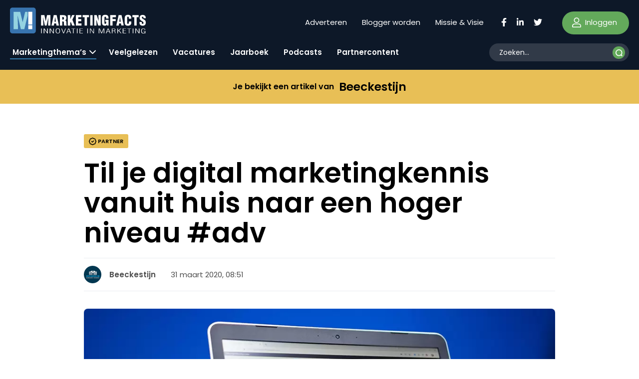

--- FILE ---
content_type: text/html; charset=UTF-8
request_url: https://www.marketingfacts.nl/berichten/til-je-digital-marketingkennis-vanuit-huis-naar-een-hoger-niveau-adv/
body_size: 20036
content:
<!doctype html>
<html lang="nl-NL" id="html">
<head>
	<meta name="viewport" content="width=device-width, initial-scale=1" />
    <link rel="apple-touch-icon" sizes="144x144" href="/wp-content/themes/webtailor/dist/img/favicon/apple-touch-icon.png">
    <link rel="icon" type="image/png" sizes="32x32" href="/wp-content/themes/webtailor/dist/img/favicon/favicon-32x32.png">
    <link rel="icon" type="image/png" sizes="16x16" href="/wp-content/themes/webtailor/dist/img/favicon/favicon-16x16.png">
    <link rel="manifest" href="/wp-content/themes/webtailor/dist/img/favicon/site.webmanifest">
    <link rel="mask-icon" href="/wp-content/themes/webtailor/dist/img/favicon/safari-pinned-tab.svg" color="#5bbad5">
    <meta name="msapplication-TileColor" content="#ffc40d">
    <meta name="theme-color" content="#ffffff">
    <script async="async" src="https://www.googletagservices.com/tag/js/gpt.js"></script>
            <script>
            window.googletag = window.googletag || { cmd: [] };
            var gptAdSlots = [];
            googletag.cmd.push(function () {

                // Mapping for top and bottom
                var mapping1 = googletag.sizeMapping().
                addSize([0, 0], [[320, 50], [320, 100], [300, 250]]).
                addSize([768, 200], [[728, 90]]).
                addSize([1024, 300], [[970, 250], [970, 90]]).
                build();

                // Mapping for in-article
                var mapping2 = googletag.sizeMapping().
                addSize([0, 0], [[300, 250], 'fluid']).
                addSize([768, 200], [[728, 90], [300, 250], 'fluid']).
                addSize([1024, 300], [[728, 90], [300, 250], 'fluid']).
                build();

                // Using mapping 1 - top & bottom
                gptAdSlots[0] = googletag.defineSlot('/8857280/MF-Article-Top', [[970, 250], [320, 50], [970, 90], [300, 250], [728, 90], [320, 100]], 'div-gpt-ad-1563885608991-0').defineSizeMapping(mapping1).setCollapseEmptyDiv(true).addService(googletag.pubads());
                gptAdSlots[1] = googletag.defineSlot('/8857280/MF-Article-Bottom', [[728, 90], [970, 250], [320, 100], [300, 250], [320, 50], [970, 90]], 'div-gpt-ad-1563885704448-0').defineSizeMapping(mapping1).setCollapseEmptyDiv(true).addService(googletag.pubads());

                // Using mapping 2 - inarticle
                gptAdSlots[2] = googletag.defineSlot('/8857280/MF-Inarticle-1', ['fluid', [300, 250], [728, 90]], 'div-gpt-ad-1563885817422-0').defineSizeMapping(mapping2).setCollapseEmptyDiv(true).addService(googletag.pubads());

                googletag.pubads().enableSingleRequest();
                googletag.pubads().collapseEmptyDivs();

                // Start ad fetching.
                googletag.enableServices();

            });
        </script>
    
    <!-- Google Tag Manager -->
    <script>(function(w,d,s,l,i){w[l]=w[l]||[];w[l].push({'gtm.start':
                new Date().getTime(),event:'gtm.js'});var f=d.getElementsByTagName(s)[0],
            j=d.createElement(s),dl=l!='dataLayer'?'&l='+l:'';j.async=true;j.src=
            'https://www.googletagmanager.com/gtm.js?id='+i+dl;f.parentNode.insertBefore(j,f);
        })(window,document,'script','dataLayer','GTM-NGRCD34');</script>
    <!-- End Google Tag Manager -->
    <script async src="https://fundingchoicesmessages.google.com/i/pub-3844442312833759?ers=1" nonce="ZIoj7YvgVAINPXB2140XYA"></script><script nonce="ZIoj7YvgVAINPXB2140XYA">(function() {function signalGooglefcPresent() {if (!window.frames['googlefcPresent']) {if (document.body) {const iframe = document.createElement('iframe'); iframe.style = 'width: 0; height: 0; border: none; z-index: -1000; left: -1000px; top: -1000px;'; iframe.style.display = 'none'; iframe.name = 'googlefcPresent'; document.body.appendChild(iframe);} else {setTimeout(signalGooglefcPresent, 0);}}}signalGooglefcPresent();})();</script>
    
	<meta name='robots' content='index, follow, max-image-preview:large, max-snippet:-1, max-video-preview:-1' />

	<!-- This site is optimized with the Yoast SEO Premium plugin v24.1 (Yoast SEO v24.1) - https://yoast.com/wordpress/plugins/seo/ -->
	<title>Til je digital marketingkennis vanuit huis naar een hoger niveau #adv - Marketingfacts</title>
	<link rel="canonical" href="https://www.marketingfacts.nl/berichten/til-je-digital-marketingkennis-vanuit-huis-naar-een-hoger-niveau-adv/" />
	<meta property="og:locale" content="nl_NL" />
	<meta property="og:type" content="article" />
	<meta property="og:title" content="Til je digital marketingkennis vanuit huis naar een hoger niveau #adv" />
	<meta property="og:description" content="Ben jij op zoek naar een manier om je marketingkennis up-to-date te houden? Met de Digital Marketing Academy (e-learning) van Beeckestijn ontwikkel je je kennis in je eigen tijd en tempo. In 10 modules ben jij op de hoogte van de laatste inzichten en trends. In de modules worden onderwerpen als customer experience, content marketing, digital advertising, usability en search engine marketing behandeld. Door de combinatie van video’s, literatuur, quizzen en opdrachten til jij je (digital) marketing skills naar een hoger niveau. Alle opdrachten die je maakt worden beoordeeld door een Beeckestijn docent. Na afloop ontvang je een certificaat en kan je direct je opgedane kennis toepassen binnen jouw organisatie!&nbsp;  Lees meer over de Digital Marketing Academy" />
	<meta property="og:url" content="https://www.marketingfacts.nl/berichten/til-je-digital-marketingkennis-vanuit-huis-naar-een-hoger-niveau-adv/" />
	<meta property="og:site_name" content="Marketingfacts" />
	<meta property="article:published_time" content="2020-03-31T08:51:00+00:00" />
	<meta property="og:image" content="https://www.marketingfacts.nl/wp-content/uploads/2022/05/default.jpg" />
	<meta property="og:image:width" content="1800" />
	<meta property="og:image:height" content="1013" />
	<meta property="og:image:type" content="image/jpeg" />
	<meta name="author" content="Beeckestijn" />
	<meta name="twitter:card" content="summary_large_image" />
	<meta name="twitter:label1" content="Geschreven door" />
	<meta name="twitter:data1" content="Beeckestijn" />
	<meta name="twitter:label2" content="Geschatte leestijd" />
	<meta name="twitter:data2" content="1 minuut" />
	<script type="application/ld+json" class="yoast-schema-graph">{"@context":"https://schema.org","@graph":[{"@type":"WebPage","@id":"https://www.marketingfacts.nl/berichten/til-je-digital-marketingkennis-vanuit-huis-naar-een-hoger-niveau-adv/","url":"https://www.marketingfacts.nl/berichten/til-je-digital-marketingkennis-vanuit-huis-naar-een-hoger-niveau-adv/","name":"Til je digital marketingkennis vanuit huis naar een hoger niveau #adv - Marketingfacts","isPartOf":{"@id":"https://www.marketingfacts.nl/#website"},"primaryImageOfPage":{"@id":"https://www.marketingfacts.nl/berichten/til-je-digital-marketingkennis-vanuit-huis-naar-een-hoger-niveau-adv/#primaryimage"},"image":{"@id":"https://www.marketingfacts.nl/berichten/til-je-digital-marketingkennis-vanuit-huis-naar-een-hoger-niveau-adv/#primaryimage"},"thumbnailUrl":"https://www.marketingfacts.nl/wp-content/uploads/images/imagesblog/Week_14_-_advertorial_Marketingfacts.jpg","datePublished":"2020-03-31T08:51:00+00:00","dateModified":"2020-03-31T08:51:00+00:00","author":{"@id":"https://www.marketingfacts.nl/#/schema/person/f4ba4aefabc80d3588cbd78ba8f220c1"},"breadcrumb":{"@id":"https://www.marketingfacts.nl/berichten/til-je-digital-marketingkennis-vanuit-huis-naar-een-hoger-niveau-adv/#breadcrumb"},"inLanguage":"nl-NL","potentialAction":[{"@type":"ReadAction","target":["https://www.marketingfacts.nl/berichten/til-je-digital-marketingkennis-vanuit-huis-naar-een-hoger-niveau-adv/"]}]},{"@type":"ImageObject","inLanguage":"nl-NL","@id":"https://www.marketingfacts.nl/berichten/til-je-digital-marketingkennis-vanuit-huis-naar-een-hoger-niveau-adv/#primaryimage","url":"https://www.marketingfacts.nl/wp-content/uploads/images/imagesblog/Week_14_-_advertorial_Marketingfacts.jpg","contentUrl":"https://www.marketingfacts.nl/wp-content/uploads/images/imagesblog/Week_14_-_advertorial_Marketingfacts.jpg","width":300,"height":300},{"@type":"BreadcrumbList","@id":"https://www.marketingfacts.nl/berichten/til-je-digital-marketingkennis-vanuit-huis-naar-een-hoger-niveau-adv/#breadcrumb","itemListElement":[{"@type":"ListItem","position":1,"name":"Home","item":"https://www.marketingfacts.nl/"},{"@type":"ListItem","position":2,"name":"Til je digital marketingkennis vanuit huis naar een hoger niveau #adv"}]},{"@type":"WebSite","@id":"https://www.marketingfacts.nl/#website","url":"https://www.marketingfacts.nl/","name":"Marketingfacts","description":"Marketing, Technology &amp; Design","potentialAction":[{"@type":"SearchAction","target":{"@type":"EntryPoint","urlTemplate":"https://www.marketingfacts.nl/berichten/?_sf_s={search_term_string}"},"query-input":{"@type":"PropertyValueSpecification","valueRequired":true,"valueName":"search_term_string"}}],"inLanguage":"nl-NL"},{"@type":"Person","@id":"https://www.marketingfacts.nl/#/schema/person/f4ba4aefabc80d3588cbd78ba8f220c1","name":"Beeckestijn","image":{"@type":"ImageObject","inLanguage":"nl-NL","@id":"https://www.marketingfacts.nl/#/schema/person/image/","url":"https://secure.gravatar.com/avatar/c9e6cc30c7f7099cbb757c73239be5ac432e2599e3dab4f9b5c0345956c86b8b?s=96&d=identicon&r=g","contentUrl":"https://secure.gravatar.com/avatar/c9e6cc30c7f7099cbb757c73239be5ac432e2599e3dab4f9b5c0345956c86b8b?s=96&d=identicon&r=g","caption":"Beeckestijn"},"description":"Werk verandert continu en dat vraagt om de juiste kennis en skills. Beeckestijn Business School helpt hiermee. Met compacte en praktische programma’s binnen digital, marketing, cx, data en communicatie door 100% vakexperts. Op zoek naar nieuwe kennis en inspiratie? Woon een online clinic bij, download een van de whitepapers of volg een opleiding of training. #kennisdelen ","sameAs":["http://www.beeckestijn.org/"],"url":"https://www.marketingfacts.nl/profiel/beeckestijn/"}]}</script>
	<!-- / Yoast SEO Premium plugin. -->


<link rel='dns-prefetch' href='//kit.fontawesome.com' />
<link rel="alternate" type="application/rss+xml" title="Marketingfacts &raquo; Til je digital marketingkennis vanuit huis naar een hoger niveau #adv reacties feed" href="https://www.marketingfacts.nl/berichten/til-je-digital-marketingkennis-vanuit-huis-naar-een-hoger-niveau-adv/feed/" />
<link rel="alternate" title="oEmbed (JSON)" type="application/json+oembed" href="https://www.marketingfacts.nl/wp-json/oembed/1.0/embed?url=https%3A%2F%2Fwww.marketingfacts.nl%2Fberichten%2Ftil-je-digital-marketingkennis-vanuit-huis-naar-een-hoger-niveau-adv%2F" />
<link rel="alternate" title="oEmbed (XML)" type="text/xml+oembed" href="https://www.marketingfacts.nl/wp-json/oembed/1.0/embed?url=https%3A%2F%2Fwww.marketingfacts.nl%2Fberichten%2Ftil-je-digital-marketingkennis-vanuit-huis-naar-een-hoger-niveau-adv%2F&#038;format=xml" />
<style id='wp-img-auto-sizes-contain-inline-css' type='text/css'>
img:is([sizes=auto i],[sizes^="auto," i]){contain-intrinsic-size:3000px 1500px}
/*# sourceURL=wp-img-auto-sizes-contain-inline-css */
</style>
<style id='classic-theme-styles-inline-css' type='text/css'>
/*! This file is auto-generated */
.wp-block-button__link{color:#fff;background-color:#32373c;border-radius:9999px;box-shadow:none;text-decoration:none;padding:calc(.667em + 2px) calc(1.333em + 2px);font-size:1.125em}.wp-block-file__button{background:#32373c;color:#fff;text-decoration:none}
/*# sourceURL=/wp-includes/css/classic-themes.min.css */
</style>
<link rel='stylesheet' id='frontend-style-css' href='https://www.marketingfacts.nl/wp-content/plugins/frontend-login/assets/frontend.css?ver=2.8' type='text/css' media='all' />
<link rel='stylesheet' id='search-filter-plugin-styles-css' href='https://www.marketingfacts.nl/wp-content/plugins/search-filter-pro/public/assets/css/search-filter.min.css?ver=2.5.17' type='text/css' media='all' />
<link rel='stylesheet' id='style-css' href='https://www.marketingfacts.nl/wp-content/themes/webtailor/dist/style.min.css?ver=2.3.7' type='text/css' media='all' />
<script type="text/javascript" src="https://www.marketingfacts.nl/wp-includes/js/jquery/jquery.min.js?ver=3.7.1" id="jquery-core-js"></script>
<link rel="https://api.w.org/" href="https://www.marketingfacts.nl/wp-json/" /><link rel="alternate" title="JSON" type="application/json" href="https://www.marketingfacts.nl/wp-json/wp/v2/posts/48573" /><link rel="EditURI" type="application/rsd+xml" title="RSD" href="https://www.marketingfacts.nl/xmlrpc.php?rsd" />
<meta name="generator" content="WordPress 6.9" />
<link rel='shortlink' href='https://www.marketingfacts.nl/?p=48573' />
<style id='global-styles-inline-css' type='text/css'>
:root{--wp--preset--aspect-ratio--square: 1;--wp--preset--aspect-ratio--4-3: 4/3;--wp--preset--aspect-ratio--3-4: 3/4;--wp--preset--aspect-ratio--3-2: 3/2;--wp--preset--aspect-ratio--2-3: 2/3;--wp--preset--aspect-ratio--16-9: 16/9;--wp--preset--aspect-ratio--9-16: 9/16;--wp--preset--color--black: #000000;--wp--preset--color--cyan-bluish-gray: #abb8c3;--wp--preset--color--white: #ffffff;--wp--preset--color--pale-pink: #f78da7;--wp--preset--color--vivid-red: #cf2e2e;--wp--preset--color--luminous-vivid-orange: #ff6900;--wp--preset--color--luminous-vivid-amber: #fcb900;--wp--preset--color--light-green-cyan: #7bdcb5;--wp--preset--color--vivid-green-cyan: #00d084;--wp--preset--color--pale-cyan-blue: #8ed1fc;--wp--preset--color--vivid-cyan-blue: #0693e3;--wp--preset--color--vivid-purple: #9b51e0;--wp--preset--gradient--vivid-cyan-blue-to-vivid-purple: linear-gradient(135deg,rgb(6,147,227) 0%,rgb(155,81,224) 100%);--wp--preset--gradient--light-green-cyan-to-vivid-green-cyan: linear-gradient(135deg,rgb(122,220,180) 0%,rgb(0,208,130) 100%);--wp--preset--gradient--luminous-vivid-amber-to-luminous-vivid-orange: linear-gradient(135deg,rgb(252,185,0) 0%,rgb(255,105,0) 100%);--wp--preset--gradient--luminous-vivid-orange-to-vivid-red: linear-gradient(135deg,rgb(255,105,0) 0%,rgb(207,46,46) 100%);--wp--preset--gradient--very-light-gray-to-cyan-bluish-gray: linear-gradient(135deg,rgb(238,238,238) 0%,rgb(169,184,195) 100%);--wp--preset--gradient--cool-to-warm-spectrum: linear-gradient(135deg,rgb(74,234,220) 0%,rgb(151,120,209) 20%,rgb(207,42,186) 40%,rgb(238,44,130) 60%,rgb(251,105,98) 80%,rgb(254,248,76) 100%);--wp--preset--gradient--blush-light-purple: linear-gradient(135deg,rgb(255,206,236) 0%,rgb(152,150,240) 100%);--wp--preset--gradient--blush-bordeaux: linear-gradient(135deg,rgb(254,205,165) 0%,rgb(254,45,45) 50%,rgb(107,0,62) 100%);--wp--preset--gradient--luminous-dusk: linear-gradient(135deg,rgb(255,203,112) 0%,rgb(199,81,192) 50%,rgb(65,88,208) 100%);--wp--preset--gradient--pale-ocean: linear-gradient(135deg,rgb(255,245,203) 0%,rgb(182,227,212) 50%,rgb(51,167,181) 100%);--wp--preset--gradient--electric-grass: linear-gradient(135deg,rgb(202,248,128) 0%,rgb(113,206,126) 100%);--wp--preset--gradient--midnight: linear-gradient(135deg,rgb(2,3,129) 0%,rgb(40,116,252) 100%);--wp--preset--font-size--small: 13px;--wp--preset--font-size--medium: 20px;--wp--preset--font-size--large: 36px;--wp--preset--font-size--x-large: 42px;--wp--preset--spacing--20: 0.44rem;--wp--preset--spacing--30: 0.67rem;--wp--preset--spacing--40: 1rem;--wp--preset--spacing--50: 1.5rem;--wp--preset--spacing--60: 2.25rem;--wp--preset--spacing--70: 3.38rem;--wp--preset--spacing--80: 5.06rem;--wp--preset--shadow--natural: 6px 6px 9px rgba(0, 0, 0, 0.2);--wp--preset--shadow--deep: 12px 12px 50px rgba(0, 0, 0, 0.4);--wp--preset--shadow--sharp: 6px 6px 0px rgba(0, 0, 0, 0.2);--wp--preset--shadow--outlined: 6px 6px 0px -3px rgb(255, 255, 255), 6px 6px rgb(0, 0, 0);--wp--preset--shadow--crisp: 6px 6px 0px rgb(0, 0, 0);}:where(.is-layout-flex){gap: 0.5em;}:where(.is-layout-grid){gap: 0.5em;}body .is-layout-flex{display: flex;}.is-layout-flex{flex-wrap: wrap;align-items: center;}.is-layout-flex > :is(*, div){margin: 0;}body .is-layout-grid{display: grid;}.is-layout-grid > :is(*, div){margin: 0;}:where(.wp-block-columns.is-layout-flex){gap: 2em;}:where(.wp-block-columns.is-layout-grid){gap: 2em;}:where(.wp-block-post-template.is-layout-flex){gap: 1.25em;}:where(.wp-block-post-template.is-layout-grid){gap: 1.25em;}.has-black-color{color: var(--wp--preset--color--black) !important;}.has-cyan-bluish-gray-color{color: var(--wp--preset--color--cyan-bluish-gray) !important;}.has-white-color{color: var(--wp--preset--color--white) !important;}.has-pale-pink-color{color: var(--wp--preset--color--pale-pink) !important;}.has-vivid-red-color{color: var(--wp--preset--color--vivid-red) !important;}.has-luminous-vivid-orange-color{color: var(--wp--preset--color--luminous-vivid-orange) !important;}.has-luminous-vivid-amber-color{color: var(--wp--preset--color--luminous-vivid-amber) !important;}.has-light-green-cyan-color{color: var(--wp--preset--color--light-green-cyan) !important;}.has-vivid-green-cyan-color{color: var(--wp--preset--color--vivid-green-cyan) !important;}.has-pale-cyan-blue-color{color: var(--wp--preset--color--pale-cyan-blue) !important;}.has-vivid-cyan-blue-color{color: var(--wp--preset--color--vivid-cyan-blue) !important;}.has-vivid-purple-color{color: var(--wp--preset--color--vivid-purple) !important;}.has-black-background-color{background-color: var(--wp--preset--color--black) !important;}.has-cyan-bluish-gray-background-color{background-color: var(--wp--preset--color--cyan-bluish-gray) !important;}.has-white-background-color{background-color: var(--wp--preset--color--white) !important;}.has-pale-pink-background-color{background-color: var(--wp--preset--color--pale-pink) !important;}.has-vivid-red-background-color{background-color: var(--wp--preset--color--vivid-red) !important;}.has-luminous-vivid-orange-background-color{background-color: var(--wp--preset--color--luminous-vivid-orange) !important;}.has-luminous-vivid-amber-background-color{background-color: var(--wp--preset--color--luminous-vivid-amber) !important;}.has-light-green-cyan-background-color{background-color: var(--wp--preset--color--light-green-cyan) !important;}.has-vivid-green-cyan-background-color{background-color: var(--wp--preset--color--vivid-green-cyan) !important;}.has-pale-cyan-blue-background-color{background-color: var(--wp--preset--color--pale-cyan-blue) !important;}.has-vivid-cyan-blue-background-color{background-color: var(--wp--preset--color--vivid-cyan-blue) !important;}.has-vivid-purple-background-color{background-color: var(--wp--preset--color--vivid-purple) !important;}.has-black-border-color{border-color: var(--wp--preset--color--black) !important;}.has-cyan-bluish-gray-border-color{border-color: var(--wp--preset--color--cyan-bluish-gray) !important;}.has-white-border-color{border-color: var(--wp--preset--color--white) !important;}.has-pale-pink-border-color{border-color: var(--wp--preset--color--pale-pink) !important;}.has-vivid-red-border-color{border-color: var(--wp--preset--color--vivid-red) !important;}.has-luminous-vivid-orange-border-color{border-color: var(--wp--preset--color--luminous-vivid-orange) !important;}.has-luminous-vivid-amber-border-color{border-color: var(--wp--preset--color--luminous-vivid-amber) !important;}.has-light-green-cyan-border-color{border-color: var(--wp--preset--color--light-green-cyan) !important;}.has-vivid-green-cyan-border-color{border-color: var(--wp--preset--color--vivid-green-cyan) !important;}.has-pale-cyan-blue-border-color{border-color: var(--wp--preset--color--pale-cyan-blue) !important;}.has-vivid-cyan-blue-border-color{border-color: var(--wp--preset--color--vivid-cyan-blue) !important;}.has-vivid-purple-border-color{border-color: var(--wp--preset--color--vivid-purple) !important;}.has-vivid-cyan-blue-to-vivid-purple-gradient-background{background: var(--wp--preset--gradient--vivid-cyan-blue-to-vivid-purple) !important;}.has-light-green-cyan-to-vivid-green-cyan-gradient-background{background: var(--wp--preset--gradient--light-green-cyan-to-vivid-green-cyan) !important;}.has-luminous-vivid-amber-to-luminous-vivid-orange-gradient-background{background: var(--wp--preset--gradient--luminous-vivid-amber-to-luminous-vivid-orange) !important;}.has-luminous-vivid-orange-to-vivid-red-gradient-background{background: var(--wp--preset--gradient--luminous-vivid-orange-to-vivid-red) !important;}.has-very-light-gray-to-cyan-bluish-gray-gradient-background{background: var(--wp--preset--gradient--very-light-gray-to-cyan-bluish-gray) !important;}.has-cool-to-warm-spectrum-gradient-background{background: var(--wp--preset--gradient--cool-to-warm-spectrum) !important;}.has-blush-light-purple-gradient-background{background: var(--wp--preset--gradient--blush-light-purple) !important;}.has-blush-bordeaux-gradient-background{background: var(--wp--preset--gradient--blush-bordeaux) !important;}.has-luminous-dusk-gradient-background{background: var(--wp--preset--gradient--luminous-dusk) !important;}.has-pale-ocean-gradient-background{background: var(--wp--preset--gradient--pale-ocean) !important;}.has-electric-grass-gradient-background{background: var(--wp--preset--gradient--electric-grass) !important;}.has-midnight-gradient-background{background: var(--wp--preset--gradient--midnight) !important;}.has-small-font-size{font-size: var(--wp--preset--font-size--small) !important;}.has-medium-font-size{font-size: var(--wp--preset--font-size--medium) !important;}.has-large-font-size{font-size: var(--wp--preset--font-size--large) !important;}.has-x-large-font-size{font-size: var(--wp--preset--font-size--x-large) !important;}
/*# sourceURL=global-styles-inline-css */
</style>
</head>
<body class="wp-singular post-template-default single single-post postid-48573 single-format-standard wp-theme-webtailor" >
<!-- Google Tag Manager (noscript) -->
<noscript><iframe src="https://www.googletagmanager.com/ns.html?id=GTM-NGRCD34"
                  height="0" width="0" style="display:none;visibility:hidden"></iframe></noscript>
<!-- End Google Tag Manager (noscript) -->
	<header id="header" class="sticky-top">
        <div class="container-fluid">
            <div class="row">
                <div class="logo-wrap col-xl-5 col-lg-4 col-7 flex fl">
                    <a class="logo" href="https://www.marketingfacts.nl">
                        <?xml version="1.0" encoding="utf-8"?>
<!-- Generator: Adobe Illustrator 26.1.0, SVG Export Plug-In . SVG Version: 6.00 Build 0)  -->
<svg width="271.6" height="51.8" version="1.1" id="logo" xmlns="http://www.w3.org/2000/svg" xmlns:xlink="http://www.w3.org/1999/xlink" x="0px" y="0px"
	 viewBox="0 0 271.6 51.8" style="enable-background:new 0 0 271.6 51.8;" xml:space="preserve">
<g>
	<path fill="#ffffff" d="M104.6,27.8h1.6c1.1,0.1,1.5,0.9,1.7,2.2c0.1,1.3,0,3,0.1,4.8c0,0.4,0.1,0.8,0.3,1.2h5.3v-0.3
		c-0.2-0.2-0.4-0.4-0.5-0.7c-0.3-1.3-0.3-4.9-0.4-6.5c-0.1-1.4-1.1-2.5-2.4-2.7v-0.1c2-1,2.6-2.5,2.6-4.7c0-4.1-2-5.7-6-5.7h-7.1V36
		h4.8L104.6,27.8z M104.6,19c2.4-0.1,3.4,0.1,3.4,2.5c0,1.3-0.3,2.6-1.7,2.6h-1.7L104.6,19z"/>
	<polygon fill="#ffffff" points="120.6,30.9 121.7,28.8 124.4,36 129.5,36 124.8,24.4 129.2,15.3 124.2,15.3 120.6,23.5 120.6,23.5 
		120.6,15.3 115.7,15.3 115.7,36 120.6,36 	"/>
	<polygon fill="#ffffff" points="143.1,31.8 136.5,31.8 136.5,27.3 142.6,27.3 142.6,23.2 136.5,23.2 136.5,19.4 142.8,19.4 
		142.8,15.3 131.7,15.3 131.7,36 143.1,36 	"/>
	<polygon fill="#ffffff" points="145.4,19.4 149.2,19.4 149.2,36 154,36 154,19.4 157.9,19.4 157.9,15.3 145.4,15.3 	"/>
	<rect x="160.5" y="15.3" fill="#ffffff" width="4.8" height="20.7"/>
	<polygon fill="#ffffff" points="176.5,36 181.5,36 181.5,15.3 176.9,15.3 177.4,26.8 177.3,26.8 173.5,15.3 168.5,15.3 168.5,36 
		173.1,36 172.7,24.4 172.7,24.4 	"/>
	<path fill="#ffffff" d="M193.8,34.1L193.8,34.1L194,36h3.3V24.7h-6.6v3.7h1.7v1.6c0,1.3-0.1,2.7-1.7,2.7c-0.1,0-0.3,0-0.4,0
		c-0.9-0.1-1.5-1-1.4-1.8V20.6c0-1.4,0.4-2.2,1.9-2.2c1.3,0,1.5,0.9,1.5,2.7v1.1h4.8v-1.6c0-4.2-2.5-6-6.6-6c-4.4,0-6.5,2.1-6.5,6.6
		v8.5c0,3.8,1.3,6.6,5.4,6.6C191.7,36.5,192.8,35.9,193.8,34.1z"/>
	<polygon fill="#ffffff" points="200.5,36 205.3,36 205.3,27.2 211.4,27.2 211.4,23.1 205.3,23.1 205.3,19.4 211.9,19.4 211.9,15.3 
		200.5,15.3 	"/>
	<path fill="#ffffff" d="M218.2,31.9h3.8l0.7,4h4.9l-4.5-20.7h-5.8L212.7,36l4.9,0L218.2,31.9z M220.1,19L220.1,19l1.4,9.3h-2.8
		L220.1,19z"/>
	<path fill="#ffffff" d="M237.8,29.7c0,1.3-0.1,3-1.8,3c-1.3,0-1.7-0.7-1.7-1.9V20.6c0-1.4,0.4-2.2,1.9-2.2c0.9,0,1.5,0.9,1.5,2.7v1.3
		l4.9,0v-1.7c0-4.2-2.5-6-6.6-6c-4.4,0-6.5,2.1-6.5,6.6v8.5c0,4.2,1.7,6.6,6.2,6.6c5,0,7-2.5,7-6v-2.5h-4.8V29.7z"/>
	<polygon fill="#ffffff" points="253.5,36 253.5,19.4 257.4,19.4 257.4,15.3 244.9,15.3 244.9,19.4 248.7,19.4 248.7,36 	"/>
	<path fill="#ffffff" d="M265.3,22.4c-1-0.7-1.6-1.3-1.5-2.5c0-0.1,0-0.1,0-0.2c0,0,0,0,0,0c0.1-0.8,0.9-1.3,1.7-1.2
		c1.6,0.1,1.6,1.8,1.6,3h4.5c0.2-3.9-1.9-6.7-6.2-6.7c-3.8,0-6.1,2-6.1,5.9c-0.1,1.5,0.4,3,1.4,4.1c1.1,1.1,2.3,2,3.7,2.7
		c1.3,0.8,2.7,1.4,2.7,3.2c0,1-0.5,2.1-1.6,2.1c-1.5,0-1.9-1-1.9-2.2V29l-4.5,0v2.2c0,2.7,1.9,5.2,6.3,5.2c4,0,6.2-2.2,6.2-6.2
		c0-2.5-0.7-3.9-1.8-4.9C268.4,24.2,266.8,23.3,265.3,22.4z"/>
	<rect x="62.3" y="42" fill="#ffffff" width="1.3" height="9.5"/>
	<polygon fill="#ffffff" points="74.5,50.1 74.5,50.1 69.1,42 67.5,42 67.5,51.5 68.8,51.5 68.8,43.4 68.8,43.4 74.2,51.5 75.8,51.5 
		75.8,42 74.5,42 	"/>
	<polygon fill="#ffffff" points="86.6,50.1 86.5,50.1 81.1,42 79.5,42 79.5,51.5 80.8,51.5 80.8,43.4 80.8,43.4 86.3,51.5 87.8,51.5 
		87.8,42 86.6,42 	"/>
	<path fill="#ffffff" d="M95.7,51.7c4.1,0,4.3-2.7,4.3-4.8s0-5.2-4.3-5.2c-3.9,0-4.3,2.8-4.3,4.7C91.4,48.5,91.4,51.7,95.7,51.7z
		 M92.7,46.7c0-1.4,0-4.2,3-4.2c3.1,0,3.1,2.9,3.1,4.2v0c0,1.3,0.1,4.2-3,4.2C92.6,51,92.7,48.1,92.7,46.7z"/>
	<polygon fill="#ffffff" points="91.4,46.5 91.4,46.5 91.4,46.5 	"/>
	<polygon fill="#ffffff" points="107.2,50.4 107.2,50.4 103.9,42 102.6,42 106.5,51.5 107.9,51.5 111.8,42 110.6,42 	"/>
	<path fill="#ffffff" d="M116.7,42l-3.9,9.5h1.2l1.2-2.9h4.5l1.2,2.9h1.3l-3.9-9.5H116.7z M115.4,47.8l1.9-4.8h0.1l1.9,4.8H115.4z"/>
	<polygon fill="#ffffff" points="122.8,42.7 126.1,42.7 126.1,51.5 127.3,51.5 127.3,42.7 130.7,42.7 130.7,42 122.8,42 	"/>
	<rect x="133.8" y="42" fill="#ffffff" width="1.3" height="9.5"/>
	<polygon fill="#ffffff" points="145.8,50.8 140.3,50.8 140.3,46.9 145.2,46.9 145.2,46.2 140.3,46.2 140.3,42.7 145.7,42.7 145.7,42 
		139.1,42 139.1,51.5 145.8,51.5 	"/>
	<rect x="154.6" y="42" fill="#ffffff" width="1.3" height="9.5"/>
	<polygon fill="#ffffff" points="166.9,50.1 161.5,42 159.9,42 159.9,51.5 161.1,51.5 161.1,43.4 161.2,43.4 166.6,51.5 168.1,51.5 
		168.1,42 166.9,42 	"/>
	<polygon fill="#ffffff" points="183.2,50.3 183.2,50.3 179.7,42 177.6,42 177.6,51.5 178.8,51.5 178.8,42.8 178.9,42.8 182.5,51.5 
		183.9,51.5 187.5,42.8 187.6,42.8 187.6,51.5 188.8,51.5 188.8,42 186.8,42 	"/>
	<path fill="#ffffff" d="M195.5,42l-3.9,9.5v0h1.3l1.2-2.9h4.5l1.2,2.9h1.3L197,42H195.5z M194.3,47.8l1.9-4.8h0l1.9,4.8H194.3z"/>
	<path fill="#ffffff" d="M210.7,49c0-1.2-0.2-2-1.9-2.3c1.2-0.1,2.1-1,2.2-2.2c0-1.9-1.8-2.4-4.5-2.4h-2.8v9.5h1.3V47l1.3,0
		c1.6,0,3.1,0.1,3.3,1.3c0.1,0.7,0,2.3,0.6,3.1h1.4v-0.1C210.7,51.1,210.8,49.4,210.7,49z M204.9,46.3v-3.6h1.8c2,0,3,0.4,3,1.8
		c0,1.7-2.2,1.8-2.6,1.8H204.9z"/>
	<polygon fill="#ffffff" points="222.7,42 221.2,42 215.9,46.7 215.9,46.7 215.9,42 214.6,42 214.6,51.5 215.9,51.5 215.9,47.9 
		217.5,46.5 221.5,51.5 222.9,51.5 218.3,45.8 	"/>
	<polygon fill="#ffffff" points="226.8,46.9 231.7,46.9 231.7,46.2 226.8,46.2 226.8,42.7 232.2,42.7 232.2,42 225.5,42 225.5,51.5 
		232.2,51.5 232.2,50.8 226.8,50.8 	"/>
	<polygon fill="#ffffff" points="234.5,42.7 237.8,42.7 237.8,51.5 239,51.5 239,42.7 242.4,42.7 242.4,42 234.5,42 	"/>
	<rect x="245.5" y="42" fill="#ffffff" width="1.3" height="9.5"/>
	<polygon fill="#ffffff" points="257.7,42 257.7,50.1 257.7,50.1 252.3,42 250.7,42 250.7,51.5 252,51.5 252,43.4 252,43.4 257.5,51.5 
		259,51.5 259,42 	"/>
	<path fill="#ffffff" d="M266.5,47.5l3.2,0c-0.1,1.4-0.2,3.5-3,3.5c-3,0-3-2.9-3-4.2s-0.1-4.2,3.1-4.2c1.3-0.2,2.5,0.8,2.7,2.1h1.2
		c0-1.5-1.5-2.8-3.9-2.8h-0.1c-4.1,0-4.3,2.8-4.3,4.8c0,1.9,0.1,5.2,4.2,5.2c1.2,0.1,2.4-0.3,3.2-1.2h0l0.1,1h1v-4.7h-4.4V47.5z"/>
	<path fill="#ffffff" d="M83,36l4.5-20.7h5.8L97.9,36h-4.9l-0.7-4h-3.8l-0.6,4L83,36z M90.4,19L90.4,19L89,28.3h2.8L90.4,19z"/>
	<path fill="#ffffff" d="M62.1,36V15.3h6.8l2.5,12.2h0.1l2.6-12.2h6.8V36h-4.6l0.5-16.2h-0.1L73.3,36h-3.6l-3.4-16.2h-0.1L66.7,36H62.1
		z"/>
</g>
<g id="Group_149">
	<path id="bg" fill="#3874AF" d="M46.6,51.8H5c-2.8,0-5-2.2-5-5V5.2c0-2.8,2.2-5,5-5h41.6c2.8,0,5,2.2,5,5v41.6C51.6,49.6,49.4,51.8,46.6,51.8z
		"/>
	<path id="bg-50" fill="#94D3E1" d="M30.4,8.6l-5,20.5h-0.1L20.4,8.6H7.2v34.7h8.9l-0.9-27.2h0.1l6.4,27.2h7l6.6-27.2h0V8.6L30.4,8.6z"/>
	<rect x="36.6" y="8.6" fill="#ffffff" width="8" height="25.5"/>
	<rect x="36.6" y="35.4" fill="#ffffff" width="8" height="7.9"/>
</g>
</svg>
                    </a>
                                    </div>
                <div class="items-right flex fr col-xl-7 col-lg-8 col-5">
                    <div class="header-submenu desktop"><ul id="menu-header-submenu" class="menu"><li id="menu-item-52986" class="menu-item menu-item-type-post_type menu-item-object-page menu-item-52986"><a href="https://www.marketingfacts.nl/adverteren/">Adverteren</a></li>
<li id="menu-item-52985" class="menu-item menu-item-type-post_type menu-item-object-page menu-item-52985"><a href="https://www.marketingfacts.nl/blogger-worden/">Blogger worden</a></li>
<li id="menu-item-53964" class="menu-item menu-item-type-post_type menu-item-object-page menu-item-53964"><a href="https://www.marketingfacts.nl/missie/">Missie &#038; Visie</a></li>
</ul></div>                    <div class="social-icons flex fl d-none d-md-flex desktop">
                                                    <div class="icon">
                                <a target="_blank" href="https://www.facebook.com/marketingfacts"><svg height="17px" xmlns="http://www.w3.org/2000/svg" viewBox="0 0 320 512"><!--! Font Awesome Pro 6.1.1 by @fontawesome - https://fontawesome.com License - https://fontawesome.com/license (Commercial License) Copyright 2022 Fonticons, Inc. --><path d="M279.14 288l14.22-92.66h-88.91v-60.13c0-25.35 12.42-50.06 52.24-50.06h40.42V6.26S260.43 0 225.36 0c-73.22 0-121.08 44.38-121.08 124.72v70.62H22.89V288h81.39v224h100.17V288z"/></svg></a>
                            </div>
                                                                            <div class="icon">
                                <a target="_blank" href="https://www.linkedin.com/company/marketingfacts/"><svg height="17px" xmlns="http://www.w3.org/2000/svg" viewBox="0 0 448 512"><!--! Font Awesome Pro 6.1.1 by @fontawesome - https://fontawesome.com License - https://fontawesome.com/license (Commercial License) Copyright 2022 Fonticons, Inc. --><path d="M100.28 448H7.4V148.9h92.88zM53.79 108.1C24.09 108.1 0 83.5 0 53.8a53.79 53.79 0 0 1 107.58 0c0 29.7-24.1 54.3-53.79 54.3zM447.9 448h-92.68V302.4c0-34.7-.7-79.2-48.29-79.2-48.29 0-55.69 37.7-55.69 76.7V448h-92.78V148.9h89.08v40.8h1.3c12.4-23.5 42.69-48.3 87.88-48.3 94 0 111.28 61.9 111.28 142.3V448z"/></svg></a>
                            </div>
                                                                            <div class="icon">
                                <a target="_blank" href="https://twitter.com/Marketingfacts"><svg height="17px" xmlns="http://www.w3.org/2000/svg" viewBox="0 0 512 512"><!--! Font Awesome Pro 6.1.1 by @fontawesome - https://fontawesome.com License - https://fontawesome.com/license (Commercial License) Copyright 2022 Fonticons, Inc. --><path d="M459.37 151.716c.325 4.548.325 9.097.325 13.645 0 138.72-105.583 298.558-298.558 298.558-59.452 0-114.68-17.219-161.137-47.106 8.447.974 16.568 1.299 25.34 1.299 49.055 0 94.213-16.568 130.274-44.832-46.132-.975-84.792-31.188-98.112-72.772 6.498.974 12.995 1.624 19.818 1.624 9.421 0 18.843-1.3 27.614-3.573-48.081-9.747-84.143-51.98-84.143-102.985v-1.299c13.969 7.797 30.214 12.67 47.431 13.319-28.264-18.843-46.781-51.005-46.781-87.391 0-19.492 5.197-37.36 14.294-52.954 51.655 63.675 129.3 105.258 216.365 109.807-1.624-7.797-2.599-15.918-2.599-24.04 0-57.828 46.782-104.934 104.934-104.934 30.213 0 57.502 12.67 76.67 33.137 23.715-4.548 46.456-13.32 66.599-25.34-7.798 24.366-24.366 44.833-46.132 57.827 21.117-2.273 41.584-8.122 60.426-16.243-14.292 20.791-32.161 39.308-52.628 54.253z"/></svg></a>
                            </div>
                                            </div>
                                            <a class="button menu-button" href="/inloggen/"><?xml version="1.0" encoding="utf-8"?>
<!-- Generator: Adobe Illustrator 26.2.1, SVG Export Plug-In . SVG Version: 6.00 Build 0)  -->
<svg height="19.5" width="17.5" version="1.1" id="Layer_1" xmlns="http://www.w3.org/2000/svg" xmlns:xlink="http://www.w3.org/1999/xlink" x="0px" y="0px"
	 viewBox="0 0 17.5 19.5" enable-background="new 0 0 17.5 19.5" xml:space="preserve">
<path fill="#FFFFFF" d="M8.7,10.7C8.8,10.7,8.8,10.7,8.7,10.7C8.8,10.7,8.8,10.7,8.7,10.7c1.4,0,2.7-0.6,3.7-1.6
	c1-1,1.5-2.3,1.5-3.7c0-2.9-2.4-5.2-5.3-5.2c0,0,0,0,0,0c-2.9,0-5.2,2.4-5.2,5.3C3.5,8.4,5.9,10.7,8.7,10.7z M8.7,1.7
	C8.7,1.7,8.7,1.7,8.7,1.7c2.1,0,3.8,1.7,3.8,3.7c0,1-0.4,1.9-1.1,2.7c-0.7,0.7-1.6,1.1-2.6,1.1h0c0,0,0,0,0,0C6.7,9.2,5,7.5,5,5.5
	C5,3.4,6.7,1.7,8.7,1.7z"/>
<path fill="#FFFFFF" d="M12.8,12h-8C2.1,12,0,14.1,0,16.8v1c0,1,0.8,1.8,1.8,1.8h14c1,0,1.8-0.8,1.8-1.8v-1
	C17.5,14.1,15.4,12,12.8,12z M16,17.8c0,0.1-0.1,0.2-0.2,0.2h-14c-0.1,0-0.2-0.1-0.2-0.2v-1c0-1.8,1.5-3.2,3.2-3.3h8
	c1.8,0,3.2,1.5,3.3,3.2V17.8z"/>
</svg>
Inloggen</a>
                                        <div class="menu-wrapper mobile">
                        <div class="menu-toggle">
                            <i></i>
                        </div>
                    </div>
                </div>
            </div>
            <div class="row">
                <div class="col-lg-9">
                    <div class="header-menu desktop"><ul id="menu-header-menu" class="menu"><li id="menu-item-53256" class="menu-item menu-item-type-post_type menu-item-object-page menu-item-53256"><a href="https://www.marketingfacts.nl/berichten/">Marketingthema’s</a></li>
<li id="menu-item-52975" class="menu-item menu-item-type-post_type menu-item-object-page menu-item-52975"><a href="https://www.marketingfacts.nl/veel-gelezen/">Veelgelezen</a></li>
<li id="menu-item-53992" class="menu-item menu-item-type-custom menu-item-object-custom menu-item-53992"><a href="https://jobs.marketingfacts.nl/">Vacatures</a></li>
<li id="menu-item-58813" class="menu-item menu-item-type-custom menu-item-object-custom menu-item-58813"><a href="https://jaarboek.marketingfacts.nl/">Jaarboek</a></li>
<li id="menu-item-66332" class="menu-item menu-item-type-post_type menu-item-object-page menu-item-66332"><a href="https://www.marketingfacts.nl/podcasts/">Podcasts</a></li>
<li id="menu-item-53272" class="menu-item menu-item-type-post_type menu-item-object-page menu-item-53272"><a href="https://www.marketingfacts.nl/partnercontent/">Partnercontent</a></li>
</ul></div>                </div>
                <div class="col-lg-3 d-flex fr">
                    <div class="desktop">
                        <form data-sf-form-id='53231' data-is-rtl='0' data-maintain-state='' data-results-url='https://www.marketingfacts.nl/berichten/' data-ajax-form-url='https://www.marketingfacts.nl/?sfid=53231&amp;sf_action=get_data&amp;sf_data=form' data-display-result-method='custom' data-use-history-api='1' data-template-loaded='0' data-lang-code='nl' data-ajax='0' data-init-paged='1' data-auto-update='' action='https://www.marketingfacts.nl/berichten/' method='post' class='searchandfilter' id='search-filter-form-53231' autocomplete='off' data-instance-count='1'><ul><li class="sf-field-search" data-sf-field-name="search" data-sf-field-type="search" data-sf-field-input-type="">		<label>
				   <input placeholder="Zoeken…" name="_sf_search[]" class="sf-input-text" type="text" value="" title=""></label>		</li><li class="sf-field-submit" data-sf-field-name="submit" data-sf-field-type="submit" data-sf-field-input-type=""><input type="submit" name="_sf_submit" value=""></li></ul></form>                    </div>
                </div>
            </div>
        </div>
	</header>
    <div id="cat-nav" class="desktop">
        <div class="nav-menu-wrapper">
                                <ul class="nl">
                        <li class="all"><a class="h3" href="/berichten/">Bekijk alles</a></li>
                                                    <li><a href="/berichten/?_sft_category=advertising">Advertising</a></li>
                                                    <li><a href="/berichten/?_sft_category=b2b-marketing">B2B Marketing</a></li>
                                                    <li><a href="/berichten/?_sft_category=brand-positioning-brand-purpose">Brand Positioning &amp; Brand Purpose</a></li>
                                                    <li><a href="/berichten/?_sft_category=citymarketing">citymarketing</a></li>
                                                    <li><a href="/berichten/?_sft_category=commerce">Commerce</a></li>
                                                    <li><a href="/berichten/?_sft_category=contentmarketing-storytelling">Contentmarketing &amp; Storytelling</a></li>
                                                    <li><a href="/berichten/?_sft_category=crm-loyalty-cx">CRM, Loyalty &amp; CX</a></li>
                                                    <li><a href="/berichten/?_sft_category=data-analytics">Data Analytics</a></li>
                                                    <li><a href="/berichten/?_sft_category=design">Design</a></li>
                                                    <li><a href="/berichten/?_sft_category=digitalisering">digitalisering</a></li>
                                                    <li><a href="/berichten/?_sft_category=direct-marketing-personalisatie">Direct marketing &amp; Personalisatie</a></li>
                                                    <li><a href="/berichten/?_sft_category=facts">Facts</a></li>
                                                    <li><a href="/berichten/?_sft_category=gedrag">Gedrag</a></li>
                                                    <li><a href="/berichten/?_sft_category=geopolitiek">Geopolitiek</a></li>
                                                    <li><a href="/berichten/?_sft_category=innovatie">Innovatie</a></li>
                                                    <li><a href="/berichten/?_sft_category=marketing-design">Marketing Design</a></li>
                                                    <li><a href="/berichten/?_sft_category=marketing-technology">Marketing Technology</a></li>
                                                    <li><a href="/berichten/?_sft_category=marketingstrategie">Marketingstrategie</a></li>
                                                    <li><a href="/berichten/?_sft_category=markt-en-onderzoek">Markt en Onderzoek</a></li>
                                                    <li><a href="/berichten/?_sft_category=media">Media</a></li>
                                                    <li><a href="/berichten/?_sft_category=search-conversie">Search &amp; Conversie</a></li>
                                                    <li><a href="/berichten/?_sft_category=team-skills-leadership">Team, Skills &amp; Leadership</a></li>
                                                    <li><a href="/berichten/?_sft_category=vertrouwen">Vertrouwen</a></li>
                                            </ul>
                        </div>
        <div class="nav-overlay"></div>
    </div>
	<div class="nav-wrapper mobile">
		<div class="nav-menu-wrapper">
                            <a class="button menu-button" href="/inloggen/"><?xml version="1.0" encoding="utf-8"?>
<!-- Generator: Adobe Illustrator 26.2.1, SVG Export Plug-In . SVG Version: 6.00 Build 0)  -->
<svg height="19.5" width="17.5" version="1.1" id="Layer_1" xmlns="http://www.w3.org/2000/svg" xmlns:xlink="http://www.w3.org/1999/xlink" x="0px" y="0px"
	 viewBox="0 0 17.5 19.5" enable-background="new 0 0 17.5 19.5" xml:space="preserve">
<path fill="#FFFFFF" d="M8.7,10.7C8.8,10.7,8.8,10.7,8.7,10.7C8.8,10.7,8.8,10.7,8.7,10.7c1.4,0,2.7-0.6,3.7-1.6
	c1-1,1.5-2.3,1.5-3.7c0-2.9-2.4-5.2-5.3-5.2c0,0,0,0,0,0c-2.9,0-5.2,2.4-5.2,5.3C3.5,8.4,5.9,10.7,8.7,10.7z M8.7,1.7
	C8.7,1.7,8.7,1.7,8.7,1.7c2.1,0,3.8,1.7,3.8,3.7c0,1-0.4,1.9-1.1,2.7c-0.7,0.7-1.6,1.1-2.6,1.1h0c0,0,0,0,0,0C6.7,9.2,5,7.5,5,5.5
	C5,3.4,6.7,1.7,8.7,1.7z"/>
<path fill="#FFFFFF" d="M12.8,12h-8C2.1,12,0,14.1,0,16.8v1c0,1,0.8,1.8,1.8,1.8h14c1,0,1.8-0.8,1.8-1.8v-1
	C17.5,14.1,15.4,12,12.8,12z M16,17.8c0,0.1-0.1,0.2-0.2,0.2h-14c-0.1,0-0.2-0.1-0.2-0.2v-1c0-1.8,1.5-3.2,3.2-3.3h8
	c1.8,0,3.2,1.5,3.3,3.2V17.8z"/>
</svg>
Inloggen</a>
                        <hr>
            <div class="header-menu mobile"><ul id="menu-header-menu-1" class="menu"><li class="menu-item menu-item-type-post_type menu-item-object-page menu-item-53256"><a href="https://www.marketingfacts.nl/berichten/">Marketingthema’s</a></li>
<li class="menu-item menu-item-type-post_type menu-item-object-page menu-item-52975"><a href="https://www.marketingfacts.nl/veel-gelezen/">Veelgelezen</a></li>
<li class="menu-item menu-item-type-custom menu-item-object-custom menu-item-53992"><a href="https://jobs.marketingfacts.nl/">Vacatures</a></li>
<li class="menu-item menu-item-type-custom menu-item-object-custom menu-item-58813"><a href="https://jaarboek.marketingfacts.nl/">Jaarboek</a></li>
<li class="menu-item menu-item-type-post_type menu-item-object-page menu-item-66332"><a href="https://www.marketingfacts.nl/podcasts/">Podcasts</a></li>
<li class="menu-item menu-item-type-post_type menu-item-object-page menu-item-53272"><a href="https://www.marketingfacts.nl/partnercontent/">Partnercontent</a></li>
</ul></div>            <hr>
            <div class="header-submenu mobile"><ul id="menu-header-submenu-1" class="menu"><li class="menu-item menu-item-type-post_type menu-item-object-page menu-item-52986"><a href="https://www.marketingfacts.nl/adverteren/">Adverteren</a></li>
<li class="menu-item menu-item-type-post_type menu-item-object-page menu-item-52985"><a href="https://www.marketingfacts.nl/blogger-worden/">Blogger worden</a></li>
<li class="menu-item menu-item-type-post_type menu-item-object-page menu-item-53964"><a href="https://www.marketingfacts.nl/missie/">Missie &#038; Visie</a></li>
</ul></div>            <hr>
            <div class="nav-search mobile">
                <form data-sf-form-id='53231' data-is-rtl='0' data-maintain-state='' data-results-url='https://www.marketingfacts.nl/berichten/' data-ajax-form-url='https://www.marketingfacts.nl/?sfid=53231&amp;sf_action=get_data&amp;sf_data=form' data-display-result-method='custom' data-use-history-api='1' data-template-loaded='0' data-lang-code='nl' data-ajax='0' data-init-paged='1' data-auto-update='' action='https://www.marketingfacts.nl/berichten/' method='post' class='searchandfilter' id='search-filter-form-53231' autocomplete='off' data-instance-count='2'><ul><li class="sf-field-search" data-sf-field-name="search" data-sf-field-type="search" data-sf-field-input-type="">		<label>
				   <input placeholder="Zoeken…" name="_sf_search[]" class="sf-input-text" type="text" value="" title=""></label>		</li><li class="sf-field-submit" data-sf-field-name="submit" data-sf-field-type="submit" data-sf-field-input-type=""><input type="submit" name="_sf_submit" value=""></li></ul></form>            </div>
            <hr>
            <div class="social-icons flex mobile">
                                    <div class="icon">
                        <a target="_blank" href="https://www.facebook.com/marketingfacts"><svg height="17px" xmlns="http://www.w3.org/2000/svg" viewBox="0 0 320 512"><!--! Font Awesome Pro 6.1.1 by @fontawesome - https://fontawesome.com License - https://fontawesome.com/license (Commercial License) Copyright 2022 Fonticons, Inc. --><path d="M279.14 288l14.22-92.66h-88.91v-60.13c0-25.35 12.42-50.06 52.24-50.06h40.42V6.26S260.43 0 225.36 0c-73.22 0-121.08 44.38-121.08 124.72v70.62H22.89V288h81.39v224h100.17V288z"/></svg></a>
                    </div>
                                                    <div class="icon">
                        <a target="_blank" href="https://www.linkedin.com/company/marketingfacts/"><svg height="17px" xmlns="http://www.w3.org/2000/svg" viewBox="0 0 448 512"><!--! Font Awesome Pro 6.1.1 by @fontawesome - https://fontawesome.com License - https://fontawesome.com/license (Commercial License) Copyright 2022 Fonticons, Inc. --><path d="M100.28 448H7.4V148.9h92.88zM53.79 108.1C24.09 108.1 0 83.5 0 53.8a53.79 53.79 0 0 1 107.58 0c0 29.7-24.1 54.3-53.79 54.3zM447.9 448h-92.68V302.4c0-34.7-.7-79.2-48.29-79.2-48.29 0-55.69 37.7-55.69 76.7V448h-92.78V148.9h89.08v40.8h1.3c12.4-23.5 42.69-48.3 87.88-48.3 94 0 111.28 61.9 111.28 142.3V448z"/></svg></a>
                    </div>
                                                    <div class="icon">
                        <a target="_blank" href="https://twitter.com/Marketingfacts"><svg height="17px" xmlns="http://www.w3.org/2000/svg" viewBox="0 0 512 512"><!--! Font Awesome Pro 6.1.1 by @fontawesome - https://fontawesome.com License - https://fontawesome.com/license (Commercial License) Copyright 2022 Fonticons, Inc. --><path d="M459.37 151.716c.325 4.548.325 9.097.325 13.645 0 138.72-105.583 298.558-298.558 298.558-59.452 0-114.68-17.219-161.137-47.106 8.447.974 16.568 1.299 25.34 1.299 49.055 0 94.213-16.568 130.274-44.832-46.132-.975-84.792-31.188-98.112-72.772 6.498.974 12.995 1.624 19.818 1.624 9.421 0 18.843-1.3 27.614-3.573-48.081-9.747-84.143-51.98-84.143-102.985v-1.299c13.969 7.797 30.214 12.67 47.431 13.319-28.264-18.843-46.781-51.005-46.781-87.391 0-19.492 5.197-37.36 14.294-52.954 51.655 63.675 129.3 105.258 216.365 109.807-1.624-7.797-2.599-15.918-2.599-24.04 0-57.828 46.782-104.934 104.934-104.934 30.213 0 57.502 12.67 76.67 33.137 23.715-4.548 46.456-13.32 66.599-25.34-7.798 24.366-24.366 44.833-46.132 57.827 21.117-2.273 41.584-8.122 60.426-16.243-14.292 20.791-32.161 39.308-52.628 54.253z"/></svg></a>
                    </div>
                            </div>
  		</div>
		<div class="nav-overlay"></div>
	</div><main id="main" class="site-main">
                <div id="type" class="container-fluid flex partner">
        <strong class="black">Je bekijkt een artikel van </strong>
                <a class="company" href="http://www.beeckestijn.org/" target="_blank">Beeckestijn</a>    </div>
<section id="intro" class="no-img">
    <div class="container">
        <div class="row">
            <div class="text col-12 col-xxl-8 col-lg-10">
                <div class="partner-badge mb-2"><?xml version="1.0" encoding="utf-8"?>
<!-- Generator: Adobe Illustrator 26.2.1, SVG Export Plug-In . SVG Version: 6.00 Build 0)  -->
<svg width="15px" height="15px" version="1.1" id="Layer_1" xmlns="http://www.w3.org/2000/svg" xmlns:xlink="http://www.w3.org/1999/xlink" x="0px" y="0px"
	 viewBox="0 0 15.1 15.1" enable-background="new 0 0 15.1 15.1" xml:space="preserve">
<path id="Path_181" d="M7.5,15.1c-0.6,0-1.1-0.2-1.6-0.5l-1-0.8l-1.3-0.2c-1.2-0.2-2.1-1.1-2.2-2.2l-0.2-1.3l-0.8-1
	c-0.7-0.9-0.7-2.2,0-3.1l0.6-0.8L1.3,5l0.2-1.3c0.2-1.1,1.1-2.1,2.2-2.2L5,1.3l1-0.8c0.9-0.7,2.2-0.7,3.1,0l1,0.8l1.3,0.2
	c1.1,0.2,2.1,1.1,2.2,2.2L13.8,5l0.8,1c0.7,0.9,0.7,2.2,0,3.1l-0.6,0.8l-0.1,0.2l-0.2,1.3c-0.2,1.1-1.1,2.1-2.2,2.2l-1.3,0.2l-1,0.8
	C8.6,14.9,8.1,15.1,7.5,15.1z M2.6,5.7L2.4,6.1L1.7,6.9c-0.3,0.4-0.3,0.9,0,1.3l0.9,1.2c0.1,0.1,0.1,0.2,0.1,0.4L3,11.2
	C3,11.7,3.4,12,3.9,12.1l1.5,0.2c0.1,0,0.3,0.1,0.4,0.1l1.2,0.9c0.4,0.3,0.9,0.3,1.3,0l1.1-0.9c0.1-0.1,0.2-0.2,0.4-0.2l1.5-0.2
	c0.5-0.1,0.9-0.4,0.9-0.9l0.2-1.5c0-0.1,0.1-0.3,0.2-0.4L12.7,9l0.6-0.8c0.3-0.4,0.3-0.9,0-1.3l-0.9-1.2c-0.1-0.1-0.1-0.2-0.1-0.4
	l-0.2-1.5C12.1,3.4,11.7,3,11.2,3L9.7,2.8c-0.1,0-0.3-0.1-0.4-0.1L8.2,1.7c-0.4-0.3-0.9-0.3-1.3,0L5.7,2.6C5.6,2.7,5.5,2.8,5.4,2.8
	L3.9,3C3.4,3,3,3.4,3,3.9L2.8,5.4C2.7,5.5,2.7,5.6,2.6,5.7z"/>
<path id="Path_182" d="M7,9.9c-0.2,0-0.4-0.1-0.5-0.2L4.9,8.1C4.6,7.8,4.6,7.3,4.9,7c0.3-0.3,0.8-0.3,1,0L7,8.1L9.1,6
	c0.3-0.3,0.8-0.3,1.1,0s0.3,0.8,0,1.1L7.5,9.7C7.4,9.8,7.2,9.9,7,9.9z"/>
</svg>
 partner</div>                                    <h1>Til je digital marketingkennis vanuit huis naar een hoger niveau #adv</h1>
                                            </div>
        </div>
        <div class="row">
            <div class="col-12 col-xxl-8 col-lg-10">
                <div class="meta inner-column flex fl">
                    <div class="flex meta-item meta-author">
                        <img width="100" height="100" src="https://www.marketingfacts.nl/wp-content/uploads/2022/05/beeckestijn-thumb-aspect-ratio-200-200-1.jpg" class="avatar size-35" alt="" decoding="async" />                        <a class="ms-3 name d-block" href="https://www.marketingfacts.nl/profiel/beeckestijn/"><strong>Beeckestijn</strong></a>
                    </div>
                    <div class="flex fl meta-other">
                        <span class="meta-item">31 maart 2020, 08:51</span>
                                            </div>
                </div>
            </div>
        </div>
    </div>
</section>
<section id="feature-image">
    <div class="container">
        <div class="row">
            <div class="col-xxl-8 col-lg-10">
                <img width="300" height="300" src="https://www.marketingfacts.nl/wp-content/uploads/images/imagesblog/Week_14_-_advertorial_Marketingfacts.jpg" class="attachment-regular size-regular" alt="" decoding="async" fetchpriority="high" />            </div>
        </div>
    </div>
</section>

    <section class="rows rows-text text old-content"><div class="anchor" id="content"></div>
        <div class="container">
            <div class="row">
                <div class="col-xxl-6 col-lg-8 col-12">
                    <p>Ben jij op zoek naar een manier om je marketingkennis up-to-date te houden? Met de Digital Marketing Academy (e-learning) van Beeckestijn ontwikkel je je kennis in je eigen tijd en tempo. In 10 modules ben jij op de hoogte van de laatste inzichten en trends. In de modules worden onderwerpen als customer experience, content marketing, digital advertising, usability en search engine marketing behandeld. Door de combinatie van video’s, literatuur, quizzen en opdrachten til jij je (digital) marketing skills naar een hoger niveau. Alle opdrachten die je maakt worden beoordeeld door een Beeckestijn docent. Na afloop ontvang je een certificaat en kan je direct je opgedane kennis toepassen binnen jouw organisatie! </p>
<p><a class="btn" href="https://www.beeckestijn.org/opleidingen/digital-marketing-academy#utm_source=marketingfacts&#038;utm_medium=advertorial&#038;utm_campaign=e-learning_wk14">Lees meer over de Digital Marketing Academy </a></p>
<p></p>
                </div>
            </div>
        </div>
    </section>
<section id="post-bottom">
    <div class="container">
        <div class="row">
            <div class="col-xxl-6 col-lg-8 col-12">
                <div class="share flex fl">
                    <div class="flex fl me-4">
                        <strong class="black">Deel dit artikel</strong>
                        <div class="social-icons">
                            <a href="https://www.facebook.com/sharer.php?u=https://www.marketingfacts.nl/berichten/til-je-digital-marketingkennis-vanuit-huis-naar-een-hoger-niveau-adv/" target="_blank"><svg height="17px" xmlns="http://www.w3.org/2000/svg" viewBox="0 0 320 512"><!--! Font Awesome Pro 6.1.1 by @fontawesome - https://fontawesome.com License - https://fontawesome.com/license (Commercial License) Copyright 2022 Fonticons, Inc. --><path d="M279.14 288l14.22-92.66h-88.91v-60.13c0-25.35 12.42-50.06 52.24-50.06h40.42V6.26S260.43 0 225.36 0c-73.22 0-121.08 44.38-121.08 124.72v70.62H22.89V288h81.39v224h100.17V288z"/></svg></a>
                            <a href="https://twitter.com/intent/tweet?url=https://www.marketingfacts.nl/berichten/til-je-digital-marketingkennis-vanuit-huis-naar-een-hoger-niveau-adv/" target="_blank"><svg height="17px" xmlns="http://www.w3.org/2000/svg" viewBox="0 0 512 512"><!--! Font Awesome Pro 6.1.1 by @fontawesome - https://fontawesome.com License - https://fontawesome.com/license (Commercial License) Copyright 2022 Fonticons, Inc. --><path d="M459.37 151.716c.325 4.548.325 9.097.325 13.645 0 138.72-105.583 298.558-298.558 298.558-59.452 0-114.68-17.219-161.137-47.106 8.447.974 16.568 1.299 25.34 1.299 49.055 0 94.213-16.568 130.274-44.832-46.132-.975-84.792-31.188-98.112-72.772 6.498.974 12.995 1.624 19.818 1.624 9.421 0 18.843-1.3 27.614-3.573-48.081-9.747-84.143-51.98-84.143-102.985v-1.299c13.969 7.797 30.214 12.67 47.431 13.319-28.264-18.843-46.781-51.005-46.781-87.391 0-19.492 5.197-37.36 14.294-52.954 51.655 63.675 129.3 105.258 216.365 109.807-1.624-7.797-2.599-15.918-2.599-24.04 0-57.828 46.782-104.934 104.934-104.934 30.213 0 57.502 12.67 76.67 33.137 23.715-4.548 46.456-13.32 66.599-25.34-7.798 24.366-24.366 44.833-46.132 57.827 21.117-2.273 41.584-8.122 60.426-16.243-14.292 20.791-32.161 39.308-52.628 54.253z"/></svg></a>
                            <a href="https://www.linkedin.com/sharing/share-offsite/?url=https://www.marketingfacts.nl/berichten/til-je-digital-marketingkennis-vanuit-huis-naar-een-hoger-niveau-adv/" target="_blank"><svg height="17px" xmlns="http://www.w3.org/2000/svg" viewBox="0 0 448 512"><!--! Font Awesome Pro 6.1.1 by @fontawesome - https://fontawesome.com License - https://fontawesome.com/license (Commercial License) Copyright 2022 Fonticons, Inc. --><path d="M100.28 448H7.4V148.9h92.88zM53.79 108.1C24.09 108.1 0 83.5 0 53.8a53.79 53.79 0 0 1 107.58 0c0 29.7-24.1 54.3-53.79 54.3zM447.9 448h-92.68V302.4c0-34.7-.7-79.2-48.29-79.2-48.29 0-55.69 37.7-55.69 76.7V448h-92.78V148.9h89.08v40.8h1.3c12.4-23.5 42.69-48.3 87.88-48.3 94 0 111.28 61.9 111.28 142.3V448z"/></svg></a>
                        </div>
                    </div>
                    <div class="flex fl">
                        <strong class="black">Kopieer link</strong>
                        <span class="copy-link"><?xml version="1.0" encoding="utf-8"?>
<svg height="17px" version="1.1" id="Layer_1" xmlns="http://www.w3.org/2000/svg" xmlns:xlink="http://www.w3.org/1999/xlink" x="0px" y="0px"
	 viewBox="0 0 19.5 19.5" enable-background="new 0 0 19.5 19.5" xml:space="preserve">
<path d="M18.8,4h-3.2V2.8c0-1.5-1.2-2.8-2.8-2.8h-10C1.2,0,0,1.2,0,2.8v10c0,1.5,1.2,2.8,2.8,2.8H4v3.2c0,0.4,0.3,0.8,0.8,0.8h14
	c0.4,0,0.8-0.3,0.8-0.8v-14C19.5,4.3,19.2,4,18.8,4z M4,4.8V14H2.8c-0.7,0-1.2-0.6-1.2-1.2v-10c0-0.7,0.6-1.2,1.2-1.2h10
	c0.7,0,1.2,0.6,1.2,1.2V4H4.8C4.3,4,4,4.3,4,4.8z M18,18H5.5V5.5H18V18z"/>
</svg>
</span>
                    </div>
                </div>
                <div class="inner-column author partner">
                    <div class="d-flex align-items-center">
                        <img width="100" height="100" src="https://www.marketingfacts.nl/wp-content/uploads/2022/05/beeckestijn-thumb-aspect-ratio-200-200-1.jpg" class="avatar size-60" alt="" decoding="async" />                        <div class="ms-3">
                            <a class="name d-block" href="https://www.marketingfacts.nl/profiel/beeckestijn/"><strong>Beeckestijn</strong></a>
                                                            <div><a class="company" href="http://www.beeckestijn.org/" target="_blank">Website</a></div>
                                                    </div>
                    </div>
                    <p class="mt-3">Werk verandert continu en dat vraagt om de juiste kennis en skills. Beeckestijn Business School helpt hiermee. Met compacte en praktische programma’s binnen digital, marketing, cx, data en communicatie door 100% vakexperts. Op zoek naar nieuwe kennis en inspiratie? Woon een online clinic bij, download een van de whitepapers of volg een opleiding of training. #kennisdelen </p>
                                    </div>
                                    <div class="post-bottom-meta categories fl">
                        <div class="title"><strong class="black">Categorie</strong></div>
                        <div class="list">
                            <a class="category-button" href="/berichten/?_sft_category=commerce">Commerce</a>                        </div>
                    </div>
                                                            </div>
        </div>
    </div>
</section>

<!-- You can start editing here. -->

    <section id="post-comments">
        <div class="container">
                                       <div class="row">
                   <div class="col-xxl-8 col-lg-10 col-12">
                                              	<div id="respond" class="comment-respond">
		<h3 id="reply-title" class="comment-reply-title">Plaats reactie <small><a rel="nofollow" id="cancel-comment-reply-link" href="/berichten/til-je-digital-marketingkennis-vanuit-huis-naar-een-hoger-niveau-adv/#respond" style="display:none;">Reactie annuleren</a></small></h3><p class="must-log-in">Je moet <a href="https://www.marketingfacts.nl/wp-login.php?redirect_to=https%3A%2F%2Fwww.marketingfacts.nl%2Fberichten%2Ftil-je-digital-marketingkennis-vanuit-huis-naar-een-hoger-niveau-adv%2F"> ingelogd zijn op</a> om een reactie te plaatsen.</p>	</div><!-- #respond -->
	                   </div>
               </div>
                    </div>
    </section>

<section id="related">
   <div class="container">
       <div class="row">
           <div class="col-xxl-8 col-lg-10">
               <h4 class="h2 mb-2">Gerelateerde artikelen</h4>
               <div class="row">
                                          <div class="post col-md-6 post-related">
                           <div class="row row-small">
                               <div class="col-4">
                                                                      <a class="thumbnail-wrapper" href="https://www.marketingfacts.nl/berichten/meer-vuurwerkverkoop-door-vuurwerkverbod-dit-is-fomof-en-zo-zet-je-het-zelf-in/"><div class="thumbnail background" style="background-image: url('https://www.marketingfacts.nl/wp-content/uploads/2025/12/1-3bd3b856-aspect-ratio-943-471.5.jpg')"></div></a>
                               </div>
                               <div class="col-8">
                                                                      <strong><a href="https://www.marketingfacts.nl/berichten/meer-vuurwerkverkoop-door-vuurwerkverbod-dit-is-fomof-en-zo-zet-je-het-zelf-in/">Meer vuurwerkverkoop door vuurwerkverbod: dit is FOMOF en zó zet je het zélf in</a></strong>
                               </div>
                           </div>
                       </div>
                                          <div class="post col-md-6 post-related">
                           <div class="row row-small">
                               <div class="col-4">
                                                                      <a class="thumbnail-wrapper" href="https://www.marketingfacts.nl/berichten/de-verpakking-als-ux-waarom-verpakkingen-op-maat-ertoe-doen-na-de-checkout/"><div class="thumbnail background" style="background-image: url('https://www.marketingfacts.nl/wp-content/uploads/2025/12/Afbeelding1_mf-aspect-ratio-943-471.5.png')"></div></a>
                               </div>
                               <div class="col-8">
                                                                      <strong><a href="https://www.marketingfacts.nl/berichten/de-verpakking-als-ux-waarom-verpakkingen-op-maat-ertoe-doen-na-de-checkout/">De verpakking als UX: waarom verpakkingen op maat ertoe doen na de checkout</a></strong>
                               </div>
                           </div>
                       </div>
                                          <div class="post col-md-6 post-related">
                           <div class="row row-small">
                               <div class="col-4">
                                                                      <a class="thumbnail-wrapper" href="https://www.marketingfacts.nl/berichten/wanneer-een-prijskorting-pijn-doet/"><div class="thumbnail background" style="background-image: url('https://www.marketingfacts.nl/wp-content/uploads/2025/12/74085710_m-aspect-ratio-943-471.5-1.jpg')"></div></a>
                               </div>
                               <div class="col-8">
                                                                      <strong><a href="https://www.marketingfacts.nl/berichten/wanneer-een-prijskorting-pijn-doet/">Wanneer een prijskorting pijn doet</a></strong>
                               </div>
                           </div>
                       </div>
                                          <div class="post col-md-6 post-related">
                           <div class="row row-small">
                               <div class="col-4">
                                                                      <a class="thumbnail-wrapper" href="https://www.marketingfacts.nl/berichten/nieuwe-merkidentiteit-schiphol-thuishaven-voor-wereldreizigers/"><div class="thumbnail background" style="background-image: url('https://www.marketingfacts.nl/wp-content/uploads/2025/12/2025_wk42_Thonik_Schiphol01_PRINT-33-aspect-ratio-943-471.5.jpg')"></div></a>
                               </div>
                               <div class="col-8">
                                                                      <strong><a href="https://www.marketingfacts.nl/berichten/nieuwe-merkidentiteit-schiphol-thuishaven-voor-wereldreizigers/">Nieuwe merkidentiteit Schiphol: &#8216;Thuishaven voor wereldreizigers&#8217;</a></strong>
                               </div>
                           </div>
                       </div>
                                  </div>
           </div>
       </div>
   </div>
</section>
    <!-- /8857280/MF-Article-Bottom -->
    <div id='div-gpt-ad-1563885704448-0' style='text-align:center; margin:auto;'>
        <script>
            googletag.cmd.push(function () { googletag.display('div-gpt-ad-1563885704448-0'); });
        </script>
    </div>
        <section id="newsletter-popup" class="rows rows-newsletter text white">
    <div class="newsletter-wrapper">
        <div class="container">
            <div class="row">
                <div class="col-12 col-xxl-8 col-lg-10 text-center">
                    <div class="inner-column">
                        <svg width="24px" height="24px" class="svg-inline--fa fa-times-circle fa-2x" xmlns="http://www.w3.org/2000/svg" viewBox="0 0 512 512"><path fill="#ffffff" d="M256 8C119 8 8 119 8 256s111 248 248 248 248-111 248-248S393 8 256 8zm0 448c-110.5 0-200-89.5-200-200S145.5 56 256 56s200 89.5 200 200-89.5 200-200 200zm101.8-262.2L295.6 256l62.2 62.2c4.7 4.7 4.7 12.3 0 17l-22.6 22.6c-4.7 4.7-12.3 4.7-17 0L256 295.6l-62.2 62.2c-4.7 4.7-12.3 4.7-17 0l-22.6-22.6c-4.7-4.7-4.7-12.3 0-17l62.2-62.2-62.2-62.2c-4.7-4.7-4.7-12.3 0-17l22.6-22.6c4.7-4.7 12.3-4.7 17 0l62.2 62.2 62.2-62.2c4.7-4.7 12.3-4.7 17 0l22.6 22.6c4.7 4.7 4.7 12.3 0 17z"></path></svg>                        <h4 class="h2">Marketingfacts. Elke dag vers. Mis niks!</h4>                        <form class="copernica-newsletter" id="copernica-newsletter-popup" name="subscribe" method="post" action="https://publisher.copernica.com/">
                            <input type="hidden" name="px_process" value=".p.w.formgenerate.outputform">

                            <input type="hidden" name="wizard" value="subscribe">
                            <input type="hidden" name="next" value="https://marketingfacts.nl/bedanktpagina-nieuwsbrief/">
                            <input type="hidden" name="check" value="460b0b40d627c4d9a60d7e8c9f1b31d7d55ce818605c9740f398d319a423a62b">
                            <input type="hidden" name="cdmaccount" value="1733">
                            <input type="hidden" name="match_key" value="dbfield3">
                            <input type="hidden" name="database" value="1">
                            <input type="hidden" name="dbfields" value="3,158,170,171">
                            <input type="hidden" name="dbfield158" value="inschrijfformulier_popup">
                            <input type="hidden" id="dbfield170-footer" name="dbfield170" value="1">
                            <input type="hidden" id="dbfield171-footer" name="dbfield171" value="1">
                            <div class="flex checkboxes">
                                <div id="dbfield170-field-footer"><input id="dbfield170-checkbox-footer" type="checkbox" value="1" name="dbfield170-checkbox" checked=""><label for="dbfield170-checkbox-footer">Dagelijkse nieuwsbrief</label></div>
                                <div id="dbfield171-field-footer"><input id="dbfield171-checkbox-footer" type="checkbox" value="1" name="dbfield170-checkbox" checked=""><label for="dbfield171-checkbox-footer">Wekelijkse nieuwsbrief</label></div>
                            </div>
                            <div class="row row-small">
                                <div class="col-sm-9">
                                    <input type="email" placeholder="E-mailadres" name="dbfield3" required="">
                                </div>
                                <div class="col-sm-3">
                                    <input type="submit" name="submit" value="Inschrijven">
                                </div>
                            </div>

                            <script type="text/javascript" src="https://www.google.com/recaptcha/enterprise.js"></script>
                            <div class="g-recaptcha" data-sitekey="6Ld63DIUAAAAACsM1-GP2VEBZ_VXYKfMW-1CfdDh"></div>

                        </form>
                    </div>
                </div>
            </div>
        </div>
    </div>
    <div class="overlay"></div>
</section>
<section id="newsletter" class="rows rows-newsletter">
    <div class="container">
        <div class="row">
            <div class="col-xxl-6 col-lg-8 col-12 white text-center">
                <h4 class="h2">Marketingfacts. Elke dag vers. Mis niks!</h4>                <form class="copernica-newsletter" id="copernica-newsletter-footer" name="subscribe" method="post" action="https://publisher.copernica.com/">
                    <input type="hidden" name="px_process" value=".p.w.formgenerate.outputform">

                    <input type="hidden" name="wizard" value="subscribe">
                    <input type="hidden" name="next" value="https://marketingfacts.nl/bedanktpagina-nieuwsbrief/">
                    <input type="hidden" name="check" value="460b0b40d627c4d9a60d7e8c9f1b31d7d55ce818605c9740f398d319a423a62b">
                    <input type="hidden" name="cdmaccount" value="1733">
                    <input type="hidden" name="match_key" value="dbfield3">
                    <input type="hidden" name="database" value="1">
                    <input type="hidden" name="dbfields" value="3,158,170,171">
                    <input type="hidden" name="dbfield158" value="inschrijfformulier_footer">
                    <input type="hidden" id="dbfield170-footer" name="dbfield170" value="1">
                    <input type="hidden" id="dbfield171-footer" name="dbfield171" value="1">
                    <div class="flex checkboxes">
                        <div id="dbfield170-field-footer"><input id="dbfield170-checkbox-footer" type="checkbox" value="1" name="dbfield170-checkbox" checked=""><label for="dbfield170-checkbox-footer">Dagelijkse nieuwsbrief</label></div>
                        <div id="dbfield171-field-footer"><input id="dbfield171-checkbox-footer" type="checkbox" value="1" name="dbfield170-checkbox" checked=""><label for="dbfield171-checkbox-footer">Wekelijkse nieuwsbrief</label></div>
                    </div>
                    <div class="row row-small">
                        <div class="col-sm-9">
                            <input type="email" placeholder="E-mailadres" name="dbfield3" required="">
                        </div>
                        <div class="col-sm-3">
                            <input type="submit" name="submit" value="Inschrijven">
                        </div>
                    </div>

                    <script type="text/javascript" src="https://www.google.com/recaptcha/enterprise.js"></script>
                    <div class="g-recaptcha" data-sitekey="6Ld63DIUAAAAACsM1-GP2VEBZ_VXYKfMW-1CfdDh"></div>

                </form>
            </div>
        </div>
    </div>
</section>
</main>
<footer id="footer">
   <div class="container">
       <div class="row">
           <div class="col-xl-6">
               <div class="logo">
                   <a href="https://www.marketingfacts.nl">
                       <?xml version="1.0" encoding="utf-8"?>
<!-- Generator: Adobe Illustrator 26.1.0, SVG Export Plug-In . SVG Version: 6.00 Build 0)  -->
<svg width="271.6" height="51.8" version="1.1" id="logo" xmlns="http://www.w3.org/2000/svg" xmlns:xlink="http://www.w3.org/1999/xlink" x="0px" y="0px"
	 viewBox="0 0 271.6 51.8" style="enable-background:new 0 0 271.6 51.8;" xml:space="preserve">
<g>
	<path fill="#ffffff" d="M104.6,27.8h1.6c1.1,0.1,1.5,0.9,1.7,2.2c0.1,1.3,0,3,0.1,4.8c0,0.4,0.1,0.8,0.3,1.2h5.3v-0.3
		c-0.2-0.2-0.4-0.4-0.5-0.7c-0.3-1.3-0.3-4.9-0.4-6.5c-0.1-1.4-1.1-2.5-2.4-2.7v-0.1c2-1,2.6-2.5,2.6-4.7c0-4.1-2-5.7-6-5.7h-7.1V36
		h4.8L104.6,27.8z M104.6,19c2.4-0.1,3.4,0.1,3.4,2.5c0,1.3-0.3,2.6-1.7,2.6h-1.7L104.6,19z"/>
	<polygon fill="#ffffff" points="120.6,30.9 121.7,28.8 124.4,36 129.5,36 124.8,24.4 129.2,15.3 124.2,15.3 120.6,23.5 120.6,23.5 
		120.6,15.3 115.7,15.3 115.7,36 120.6,36 	"/>
	<polygon fill="#ffffff" points="143.1,31.8 136.5,31.8 136.5,27.3 142.6,27.3 142.6,23.2 136.5,23.2 136.5,19.4 142.8,19.4 
		142.8,15.3 131.7,15.3 131.7,36 143.1,36 	"/>
	<polygon fill="#ffffff" points="145.4,19.4 149.2,19.4 149.2,36 154,36 154,19.4 157.9,19.4 157.9,15.3 145.4,15.3 	"/>
	<rect x="160.5" y="15.3" fill="#ffffff" width="4.8" height="20.7"/>
	<polygon fill="#ffffff" points="176.5,36 181.5,36 181.5,15.3 176.9,15.3 177.4,26.8 177.3,26.8 173.5,15.3 168.5,15.3 168.5,36 
		173.1,36 172.7,24.4 172.7,24.4 	"/>
	<path fill="#ffffff" d="M193.8,34.1L193.8,34.1L194,36h3.3V24.7h-6.6v3.7h1.7v1.6c0,1.3-0.1,2.7-1.7,2.7c-0.1,0-0.3,0-0.4,0
		c-0.9-0.1-1.5-1-1.4-1.8V20.6c0-1.4,0.4-2.2,1.9-2.2c1.3,0,1.5,0.9,1.5,2.7v1.1h4.8v-1.6c0-4.2-2.5-6-6.6-6c-4.4,0-6.5,2.1-6.5,6.6
		v8.5c0,3.8,1.3,6.6,5.4,6.6C191.7,36.5,192.8,35.9,193.8,34.1z"/>
	<polygon fill="#ffffff" points="200.5,36 205.3,36 205.3,27.2 211.4,27.2 211.4,23.1 205.3,23.1 205.3,19.4 211.9,19.4 211.9,15.3 
		200.5,15.3 	"/>
	<path fill="#ffffff" d="M218.2,31.9h3.8l0.7,4h4.9l-4.5-20.7h-5.8L212.7,36l4.9,0L218.2,31.9z M220.1,19L220.1,19l1.4,9.3h-2.8
		L220.1,19z"/>
	<path fill="#ffffff" d="M237.8,29.7c0,1.3-0.1,3-1.8,3c-1.3,0-1.7-0.7-1.7-1.9V20.6c0-1.4,0.4-2.2,1.9-2.2c0.9,0,1.5,0.9,1.5,2.7v1.3
		l4.9,0v-1.7c0-4.2-2.5-6-6.6-6c-4.4,0-6.5,2.1-6.5,6.6v8.5c0,4.2,1.7,6.6,6.2,6.6c5,0,7-2.5,7-6v-2.5h-4.8V29.7z"/>
	<polygon fill="#ffffff" points="253.5,36 253.5,19.4 257.4,19.4 257.4,15.3 244.9,15.3 244.9,19.4 248.7,19.4 248.7,36 	"/>
	<path fill="#ffffff" d="M265.3,22.4c-1-0.7-1.6-1.3-1.5-2.5c0-0.1,0-0.1,0-0.2c0,0,0,0,0,0c0.1-0.8,0.9-1.3,1.7-1.2
		c1.6,0.1,1.6,1.8,1.6,3h4.5c0.2-3.9-1.9-6.7-6.2-6.7c-3.8,0-6.1,2-6.1,5.9c-0.1,1.5,0.4,3,1.4,4.1c1.1,1.1,2.3,2,3.7,2.7
		c1.3,0.8,2.7,1.4,2.7,3.2c0,1-0.5,2.1-1.6,2.1c-1.5,0-1.9-1-1.9-2.2V29l-4.5,0v2.2c0,2.7,1.9,5.2,6.3,5.2c4,0,6.2-2.2,6.2-6.2
		c0-2.5-0.7-3.9-1.8-4.9C268.4,24.2,266.8,23.3,265.3,22.4z"/>
	<rect x="62.3" y="42" fill="#ffffff" width="1.3" height="9.5"/>
	<polygon fill="#ffffff" points="74.5,50.1 74.5,50.1 69.1,42 67.5,42 67.5,51.5 68.8,51.5 68.8,43.4 68.8,43.4 74.2,51.5 75.8,51.5 
		75.8,42 74.5,42 	"/>
	<polygon fill="#ffffff" points="86.6,50.1 86.5,50.1 81.1,42 79.5,42 79.5,51.5 80.8,51.5 80.8,43.4 80.8,43.4 86.3,51.5 87.8,51.5 
		87.8,42 86.6,42 	"/>
	<path fill="#ffffff" d="M95.7,51.7c4.1,0,4.3-2.7,4.3-4.8s0-5.2-4.3-5.2c-3.9,0-4.3,2.8-4.3,4.7C91.4,48.5,91.4,51.7,95.7,51.7z
		 M92.7,46.7c0-1.4,0-4.2,3-4.2c3.1,0,3.1,2.9,3.1,4.2v0c0,1.3,0.1,4.2-3,4.2C92.6,51,92.7,48.1,92.7,46.7z"/>
	<polygon fill="#ffffff" points="91.4,46.5 91.4,46.5 91.4,46.5 	"/>
	<polygon fill="#ffffff" points="107.2,50.4 107.2,50.4 103.9,42 102.6,42 106.5,51.5 107.9,51.5 111.8,42 110.6,42 	"/>
	<path fill="#ffffff" d="M116.7,42l-3.9,9.5h1.2l1.2-2.9h4.5l1.2,2.9h1.3l-3.9-9.5H116.7z M115.4,47.8l1.9-4.8h0.1l1.9,4.8H115.4z"/>
	<polygon fill="#ffffff" points="122.8,42.7 126.1,42.7 126.1,51.5 127.3,51.5 127.3,42.7 130.7,42.7 130.7,42 122.8,42 	"/>
	<rect x="133.8" y="42" fill="#ffffff" width="1.3" height="9.5"/>
	<polygon fill="#ffffff" points="145.8,50.8 140.3,50.8 140.3,46.9 145.2,46.9 145.2,46.2 140.3,46.2 140.3,42.7 145.7,42.7 145.7,42 
		139.1,42 139.1,51.5 145.8,51.5 	"/>
	<rect x="154.6" y="42" fill="#ffffff" width="1.3" height="9.5"/>
	<polygon fill="#ffffff" points="166.9,50.1 161.5,42 159.9,42 159.9,51.5 161.1,51.5 161.1,43.4 161.2,43.4 166.6,51.5 168.1,51.5 
		168.1,42 166.9,42 	"/>
	<polygon fill="#ffffff" points="183.2,50.3 183.2,50.3 179.7,42 177.6,42 177.6,51.5 178.8,51.5 178.8,42.8 178.9,42.8 182.5,51.5 
		183.9,51.5 187.5,42.8 187.6,42.8 187.6,51.5 188.8,51.5 188.8,42 186.8,42 	"/>
	<path fill="#ffffff" d="M195.5,42l-3.9,9.5v0h1.3l1.2-2.9h4.5l1.2,2.9h1.3L197,42H195.5z M194.3,47.8l1.9-4.8h0l1.9,4.8H194.3z"/>
	<path fill="#ffffff" d="M210.7,49c0-1.2-0.2-2-1.9-2.3c1.2-0.1,2.1-1,2.2-2.2c0-1.9-1.8-2.4-4.5-2.4h-2.8v9.5h1.3V47l1.3,0
		c1.6,0,3.1,0.1,3.3,1.3c0.1,0.7,0,2.3,0.6,3.1h1.4v-0.1C210.7,51.1,210.8,49.4,210.7,49z M204.9,46.3v-3.6h1.8c2,0,3,0.4,3,1.8
		c0,1.7-2.2,1.8-2.6,1.8H204.9z"/>
	<polygon fill="#ffffff" points="222.7,42 221.2,42 215.9,46.7 215.9,46.7 215.9,42 214.6,42 214.6,51.5 215.9,51.5 215.9,47.9 
		217.5,46.5 221.5,51.5 222.9,51.5 218.3,45.8 	"/>
	<polygon fill="#ffffff" points="226.8,46.9 231.7,46.9 231.7,46.2 226.8,46.2 226.8,42.7 232.2,42.7 232.2,42 225.5,42 225.5,51.5 
		232.2,51.5 232.2,50.8 226.8,50.8 	"/>
	<polygon fill="#ffffff" points="234.5,42.7 237.8,42.7 237.8,51.5 239,51.5 239,42.7 242.4,42.7 242.4,42 234.5,42 	"/>
	<rect x="245.5" y="42" fill="#ffffff" width="1.3" height="9.5"/>
	<polygon fill="#ffffff" points="257.7,42 257.7,50.1 257.7,50.1 252.3,42 250.7,42 250.7,51.5 252,51.5 252,43.4 252,43.4 257.5,51.5 
		259,51.5 259,42 	"/>
	<path fill="#ffffff" d="M266.5,47.5l3.2,0c-0.1,1.4-0.2,3.5-3,3.5c-3,0-3-2.9-3-4.2s-0.1-4.2,3.1-4.2c1.3-0.2,2.5,0.8,2.7,2.1h1.2
		c0-1.5-1.5-2.8-3.9-2.8h-0.1c-4.1,0-4.3,2.8-4.3,4.8c0,1.9,0.1,5.2,4.2,5.2c1.2,0.1,2.4-0.3,3.2-1.2h0l0.1,1h1v-4.7h-4.4V47.5z"/>
	<path fill="#ffffff" d="M83,36l4.5-20.7h5.8L97.9,36h-4.9l-0.7-4h-3.8l-0.6,4L83,36z M90.4,19L90.4,19L89,28.3h2.8L90.4,19z"/>
	<path fill="#ffffff" d="M62.1,36V15.3h6.8l2.5,12.2h0.1l2.6-12.2h6.8V36h-4.6l0.5-16.2h-0.1L73.3,36h-3.6l-3.4-16.2h-0.1L66.7,36H62.1
		z"/>
</g>
<g id="Group_149">
	<path id="bg" fill="#3874AF" d="M46.6,51.8H5c-2.8,0-5-2.2-5-5V5.2c0-2.8,2.2-5,5-5h41.6c2.8,0,5,2.2,5,5v41.6C51.6,49.6,49.4,51.8,46.6,51.8z
		"/>
	<path id="bg-50" fill="#94D3E1" d="M30.4,8.6l-5,20.5h-0.1L20.4,8.6H7.2v34.7h8.9l-0.9-27.2h0.1l6.4,27.2h7l6.6-27.2h0V8.6L30.4,8.6z"/>
	<rect x="36.6" y="8.6" fill="#ffffff" width="8" height="25.5"/>
	<rect x="36.6" y="35.4" fill="#ffffff" width="8" height="7.9"/>
</g>
</svg>
                   </a>
               </div>
                                  <p>Marketingfacts is een beetje van ons allemaal, iedere dag vers. Wij zijn hét platform voor marketingprofessionals. Het zijn de insights, podcasts, blogs, opinies en recencies die ons als marketingcommunity binden.</p>
                              <div class="social-icons flex fl mb-4">
                                          <div class="icon">
                           <a target="_blank" href="https://www.facebook.com/marketingfacts"><svg height="17px" xmlns="http://www.w3.org/2000/svg" viewBox="0 0 320 512"><!--! Font Awesome Pro 6.1.1 by @fontawesome - https://fontawesome.com License - https://fontawesome.com/license (Commercial License) Copyright 2022 Fonticons, Inc. --><path d="M279.14 288l14.22-92.66h-88.91v-60.13c0-25.35 12.42-50.06 52.24-50.06h40.42V6.26S260.43 0 225.36 0c-73.22 0-121.08 44.38-121.08 124.72v70.62H22.89V288h81.39v224h100.17V288z"/></svg></a>
                       </div>
                                                             <div class="icon">
                           <a target="_blank" href="https://www.linkedin.com/company/marketingfacts/"><svg height="17px" xmlns="http://www.w3.org/2000/svg" viewBox="0 0 448 512"><!--! Font Awesome Pro 6.1.1 by @fontawesome - https://fontawesome.com License - https://fontawesome.com/license (Commercial License) Copyright 2022 Fonticons, Inc. --><path d="M100.28 448H7.4V148.9h92.88zM53.79 108.1C24.09 108.1 0 83.5 0 53.8a53.79 53.79 0 0 1 107.58 0c0 29.7-24.1 54.3-53.79 54.3zM447.9 448h-92.68V302.4c0-34.7-.7-79.2-48.29-79.2-48.29 0-55.69 37.7-55.69 76.7V448h-92.78V148.9h89.08v40.8h1.3c12.4-23.5 42.69-48.3 87.88-48.3 94 0 111.28 61.9 111.28 142.3V448z"/></svg></a>
                       </div>
                                                             <div class="icon">
                           <a target="_blank" href="https://twitter.com/Marketingfacts"><svg height="17px" xmlns="http://www.w3.org/2000/svg" viewBox="0 0 512 512"><!--! Font Awesome Pro 6.1.1 by @fontawesome - https://fontawesome.com License - https://fontawesome.com/license (Commercial License) Copyright 2022 Fonticons, Inc. --><path d="M459.37 151.716c.325 4.548.325 9.097.325 13.645 0 138.72-105.583 298.558-298.558 298.558-59.452 0-114.68-17.219-161.137-47.106 8.447.974 16.568 1.299 25.34 1.299 49.055 0 94.213-16.568 130.274-44.832-46.132-.975-84.792-31.188-98.112-72.772 6.498.974 12.995 1.624 19.818 1.624 9.421 0 18.843-1.3 27.614-3.573-48.081-9.747-84.143-51.98-84.143-102.985v-1.299c13.969 7.797 30.214 12.67 47.431 13.319-28.264-18.843-46.781-51.005-46.781-87.391 0-19.492 5.197-37.36 14.294-52.954 51.655 63.675 129.3 105.258 216.365 109.807-1.624-7.797-2.599-15.918-2.599-24.04 0-57.828 46.782-104.934 104.934-104.934 30.213 0 57.502 12.67 76.67 33.137 23.715-4.548 46.456-13.32 66.599-25.34-7.798 24.366-24.366 44.833-46.132 57.827 21.117-2.273 41.584-8.122 60.426-16.243-14.292 20.791-32.161 39.308-52.628 54.253z"/></svg></a>
                       </div>
                                  </div>
           </div>
           <div class="col-xl-6">
              <div class="row fl">
                  <div class="col-md-4 col-sm-6 mb-2">
                                            <h4>Menu</h4>                      <div class="footer-menu-1"><ul id="menu-footer-menu-1" class="menu"><li id="menu-item-53290" class="menu-item menu-item-type-post_type menu-item-object-page menu-item-53290"><a href="https://www.marketingfacts.nl/berichten/">Marketingthema’s</a></li>
<li id="menu-item-53291" class="menu-item menu-item-type-post_type menu-item-object-page menu-item-53291"><a href="https://www.marketingfacts.nl/veel-gelezen/">Veelgelezen</a></li>
<li id="menu-item-57037" class="menu-item menu-item-type-custom menu-item-object-custom menu-item-57037"><a href="http://jobs.marketingfacts.nl">Vacatures</a></li>
<li id="menu-item-80901" class="menu-item menu-item-type-custom menu-item-object-custom menu-item-80901"><a href="https://jaarboek.marketingfacts.nl">Jaarboek</a></li>
<li id="menu-item-54081" class="menu-item menu-item-type-post_type menu-item-object-page menu-item-54081"><a href="https://www.marketingfacts.nl/partnercontent/">Partnercontent</a></li>
</ul></div>                  </div>
                  <div class="col-md-4 col-sm-6 mb-2">
                                            <h4>Over</h4>                      <div class="footer-menu-2"><ul id="menu-footer-menu-2" class="menu"><li id="menu-item-53297" class="menu-item menu-item-type-post_type menu-item-object-page menu-item-53297"><a href="https://www.marketingfacts.nl/missie/">Missie &#038; Visie</a></li>
<li id="menu-item-53296" class="menu-item menu-item-type-post_type menu-item-object-page menu-item-53296"><a href="https://www.marketingfacts.nl/colofon/">Colofon</a></li>
</ul></div>                  </div>
                  <div class="col-md-4 col-sm-6 mb-2">
                                            <h4>Kansen</h4>                      <div class="footer-menu-3"><ul id="menu-footer-menu-3" class="menu"><li id="menu-item-53302" class="menu-item menu-item-type-post_type menu-item-object-page menu-item-53302"><a href="https://www.marketingfacts.nl/adverteren/">Adverteren</a></li>
<li id="menu-item-53300" class="menu-item menu-item-type-post_type menu-item-object-page menu-item-53300"><a href="https://www.marketingfacts.nl/partners/">Partners</a></li>
<li id="menu-item-57038" class="menu-item menu-item-type-custom menu-item-object-custom menu-item-57038"><a href="http://jobs.marketingfacts.nl">Vacatures</a></li>
<li id="menu-item-53301" class="menu-item menu-item-type-post_type menu-item-object-page menu-item-53301"><a href="https://www.marketingfacts.nl/blogger-worden/">Blogger worden</a></li>
</ul></div>                  </div>
              </div>
           </div>
       </div>
   </div>
    <hr>
    <div class="container bottom">
        <div class="row">
            <div class="col-12 flex fl">
                <p>Copyright © 2002 - 2026 Marketingfacts</p>
                <div class="footer-disclaimer"><ul id="menu-footer-disclaimer" class="menu"><li id="menu-item-53364" class="menu-item menu-item-type-post_type menu-item-object-page menu-item-53364"><a href="https://www.marketingfacts.nl/disclaimer/">Disclaimer</a></li>
<li id="menu-item-53363" class="menu-item menu-item-type-post_type menu-item-object-page menu-item-privacy-policy menu-item-53363"><a rel="privacy-policy" href="https://www.marketingfacts.nl/privacy-policy/">Privacy Policy</a></li>
</ul></div>                <p class="branded"><span>Website door</span><a href="https://www.provencontext.nl/" target="_blank">Communicatiebureau Proven Context</a></p>
            </div>
        </div>
    </div>
</footer>
<script type="speculationrules">
{"prefetch":[{"source":"document","where":{"and":[{"href_matches":"/*"},{"not":{"href_matches":["/wp-*.php","/wp-admin/*","/wp-content/uploads/*","/wp-content/*","/wp-content/plugins/*","/wp-content/themes/webtailor/*","/*\\?(.+)"]}},{"not":{"selector_matches":"a[rel~=\"nofollow\"]"}},{"not":{"selector_matches":".no-prefetch, .no-prefetch a"}}]},"eagerness":"conservative"}]}
</script>
<script type="text/javascript" src="https://www.marketingfacts.nl/wp-content/themes/webtailor/dist/swiper-bundle.min.js?ver=7.0.9" id="swiper-js"></script>
<script type="text/javascript" src="https://www.marketingfacts.nl/wp-content/themes/webtailor/dist/main.min.js?ver=1.4.5" id="main-js"></script>
<script type="text/javascript" src="https://kit.fontawesome.com/f7d87436b2.js" id="font-awesome-kit-js"></script>
<script type="text/javascript" id="search-filter-plugin-build-js-extra">
/* <![CDATA[ */
var SF_LDATA = {"ajax_url":"https://www.marketingfacts.nl/wp-admin/admin-ajax.php","home_url":"https://www.marketingfacts.nl/","extensions":[]};
//# sourceURL=search-filter-plugin-build-js-extra
/* ]]> */
</script>
<script type="text/javascript" src="https://www.marketingfacts.nl/wp-content/plugins/search-filter-pro/public/assets/js/search-filter-build.min.js?ver=2.5.17" id="search-filter-plugin-build-js"></script>
<script type="text/javascript" src="https://www.marketingfacts.nl/wp-content/plugins/search-filter-pro/public/assets/js/select2.min.js?ver=2.5.17" id="search-filter-plugin-select2-js"></script>
<script type="text/javascript" src="https://www.marketingfacts.nl/wp-includes/js/jquery/ui/core.min.js?ver=1.13.3" id="jquery-ui-core-js"></script>
<script type="text/javascript" src="https://www.marketingfacts.nl/wp-includes/js/jquery/ui/datepicker.min.js?ver=1.13.3" id="jquery-ui-datepicker-js"></script>
<script>(function(){/*

 Copyright The Closure Library Authors.
 SPDX-License-Identifier: Apache-2.0
*/
        'use strict';var g=function(a){var b=0;return function(){return b<a.length?{done:!1,value:a[b++]}:{done:!0}}},l=this||self,m=/^[\w+/_-]+[=]{0,2}$/,p=null,q=function(){},r=function(a){var b=typeof a;if("object"==b)if(a){if(a instanceof Array)return"array";if(a instanceof Object)return b;var c=Object.prototype.toString.call(a);if("[object Window]"==c)return"object";if("[object Array]"==c||"number"==typeof a.length&&"undefined"!=typeof a.splice&&"undefined"!=typeof a.propertyIsEnumerable&&!a.propertyIsEnumerable("splice"))return"array";
            if("[object Function]"==c||"undefined"!=typeof a.call&&"undefined"!=typeof a.propertyIsEnumerable&&!a.propertyIsEnumerable("call"))return"function"}else return"null";else if("function"==b&&"undefined"==typeof a.call)return"object";return b},u=function(a,b){function c(){}c.prototype=b.prototype;a.prototype=new c;a.prototype.constructor=a};var v=function(a,b){Object.defineProperty(l,a,{configurable:!1,get:function(){return b},set:q})};var y=function(a,b){this.b=a===w&&b||"";this.a=x},x={},w={};var aa=function(a,b){a.src=b instanceof y&&b.constructor===y&&b.a===x?b.b:"type_error:TrustedResourceUrl";if(null===p)b:{b=l.document;if((b=b.querySelector&&b.querySelector("script[nonce]"))&&(b=b.nonce||b.getAttribute("nonce"))&&m.test(b)){p=b;break b}p=""}b=p;b&&a.setAttribute("nonce",b)};var z=function(){return Math.floor(2147483648*Math.random()).toString(36)+Math.abs(Math.floor(2147483648*Math.random())^+new Date).toString(36)};var A=function(a,b){b=String(b);"application/xhtml+xml"===a.contentType&&(b=b.toLowerCase());return a.createElement(b)},B=function(a){this.a=a||l.document||document};B.prototype.appendChild=function(a,b){a.appendChild(b)};var C=function(a,b,c,d,e,f){try{var k=a.a,h=A(a.a,"SCRIPT");h.async=!0;aa(h,b);k.head.appendChild(h);h.addEventListener("load",function(){e();d&&k.head.removeChild(h)});h.addEventListener("error",function(){0<c?C(a,b,c-1,d,e,f):(d&&k.head.removeChild(h),f())})}catch(n){f()}};var ba=l.atob("aHR0cHM6Ly93d3cuZ3N0YXRpYy5jb20vaW1hZ2VzL2ljb25zL21hdGVyaWFsL3N5c3RlbS8xeC93YXJuaW5nX2FtYmVyXzI0ZHAucG5n"),ca=l.atob("WW91IGFyZSBzZWVpbmcgdGhpcyBtZXNzYWdlIGJlY2F1c2UgYWQgb3Igc2NyaXB0IGJsb2NraW5nIHNvZnR3YXJlIGlzIGludGVyZmVyaW5nIHdpdGggdGhpcyBwYWdlLg=="),da=l.atob("RGlzYWJsZSBhbnkgYWQgb3Igc2NyaXB0IGJsb2NraW5nIHNvZnR3YXJlLCB0aGVuIHJlbG9hZCB0aGlzIHBhZ2Uu"),ea=function(a,b,c){this.b=a;this.f=new B(this.b);this.a=null;this.c=[];this.g=!1;this.i=b;this.h=c},F=function(a){if(a.b.body&&!a.g){var b=
            function(){D(a);l.setTimeout(function(){return E(a,3)},50)};C(a.f,a.i,2,!0,function(){l[a.h]||b()},b);a.g=!0}},D=function(a){for(var b=G(1,5),c=0;c<b;c++){var d=H(a);a.b.body.appendChild(d);a.c.push(d)}b=H(a);b.style.bottom="0";b.style.left="0";b.style.position="fixed";b.style.width=G(100,110).toString()+"%";b.style.zIndex=G(2147483544,2147483644).toString();b.style["background-color"]=I(249,259,242,252,219,229);b.style["box-shadow"]="0 0 12px #888";b.style.color=I(0,10,0,10,0,10);b.style.display=
            "flex";b.style["justify-content"]="center";b.style["font-family"]="Roboto, Arial";c=H(a);c.style.width=G(80,85).toString()+"%";c.style.maxWidth=G(750,775).toString()+"px";c.style.margin="24px";c.style.display="flex";c.style["align-items"]="flex-start";c.style["justify-content"]="center";d=A(a.f.a,"IMG");d.className=z();d.src=ba;d.style.height="24px";d.style.width="24px";d.style["padding-right"]="16px";var e=H(a),f=H(a);f.style["font-weight"]="bold";f.textContent=ca;var k=H(a);k.textContent=da;J(a,
            e,f);J(a,e,k);J(a,c,d);J(a,c,e);J(a,b,c);a.a=b;a.b.body.appendChild(a.a);b=G(1,5);for(c=0;c<b;c++)d=H(a),a.b.body.appendChild(d),a.c.push(d)},J=function(a,b,c){for(var d=G(1,5),e=0;e<d;e++){var f=H(a);b.appendChild(f)}b.appendChild(c);c=G(1,5);for(d=0;d<c;d++)e=H(a),b.appendChild(e)},G=function(a,b){return Math.floor(a+Math.random()*(b-a))},I=function(a,b,c,d,e,f){return"rgb("+G(Math.max(a,0),Math.min(b,255)).toString()+","+G(Math.max(c,0),Math.min(d,255)).toString()+","+G(Math.max(e,0),Math.min(f,
            255)).toString()+")"},H=function(a){a=A(a.f.a,"DIV");a.className=z();return a},E=function(a,b){0>=b||null!=a.a&&0!=a.a.offsetHeight&&0!=a.a.offsetWidth||(fa(a),D(a),l.setTimeout(function(){return E(a,b-1)},50))},fa=function(a){var b=a.c;var c="undefined"!=typeof Symbol&&Symbol.iterator&&b[Symbol.iterator];b=c?c.call(b):{next:g(b)};for(c=b.next();!c.done;c=b.next())(c=c.value)&&c.parentNode&&c.parentNode.removeChild(c);a.c=[];(b=a.a)&&b.parentNode&&b.parentNode.removeChild(b);a.a=null};var ia=function(a,b,c,d,e){var f=ha(c),k=function(n){n.appendChild(f);l.setTimeout(function(){f?(0!==f.offsetHeight&&0!==f.offsetWidth?b():a(),f.parentNode&&f.parentNode.removeChild(f)):a()},d)},h=function(n){document.body?k(document.body):0<n?l.setTimeout(function(){h(n-1)},e):b()};h(3)},ha=function(a){var b=document.createElement("div");b.className=a;b.style.width="1px";b.style.height="1px";b.style.position="absolute";b.style.left="-10000px";b.style.top="-10000px";b.style.zIndex="-10000";return b};var K={},L=null;var M=function(){},N="function"==typeof Uint8Array,O=function(a,b){a.b=null;b||(b=[]);a.j=void 0;a.f=-1;a.a=b;a:{if(b=a.a.length){--b;var c=a.a[b];if(!(null===c||"object"!=typeof c||Array.isArray(c)||N&&c instanceof Uint8Array)){a.g=b-a.f;a.c=c;break a}}a.g=Number.MAX_VALUE}a.i={}},P=[],Q=function(a,b){if(b<a.g){b+=a.f;var c=a.a[b];return c===P?a.a[b]=[]:c}if(a.c)return c=a.c[b],c===P?a.c[b]=[]:c},R=function(a,b,c){a.b||(a.b={});if(!a.b[c]){var d=Q(a,c);d&&(a.b[c]=new b(d))}return a.b[c]};
        M.prototype.h=N?function(){var a=Uint8Array.prototype.toJSON;Uint8Array.prototype.toJSON=function(){var b;void 0===b&&(b=0);if(!L){L={};for(var c="ABCDEFGHIJKLMNOPQRSTUVWXYZabcdefghijklmnopqrstuvwxyz0123456789".split(""),d=["+/=","+/","-_=","-_.","-_"],e=0;5>e;e++){var f=c.concat(d[e].split(""));K[e]=f;for(var k=0;k<f.length;k++){var h=f[k];void 0===L[h]&&(L[h]=k)}}}b=K[b];c=[];for(d=0;d<this.length;d+=3){var n=this[d],t=(e=d+1<this.length)?this[d+1]:0;h=(f=d+2<this.length)?this[d+2]:0;k=n>>2;n=(n&
            3)<<4|t>>4;t=(t&15)<<2|h>>6;h&=63;f||(h=64,e||(t=64));c.push(b[k],b[n],b[t]||"",b[h]||"")}return c.join("")};try{return JSON.stringify(this.a&&this.a,S)}finally{Uint8Array.prototype.toJSON=a}}:function(){return JSON.stringify(this.a&&this.a,S)};var S=function(a,b){return"number"!==typeof b||!isNaN(b)&&Infinity!==b&&-Infinity!==b?b:String(b)};M.prototype.toString=function(){return this.a.toString()};var T=function(a){O(this,a)};u(T,M);var U=function(a){O(this,a)};u(U,M);var ja=function(a,b){this.c=new B(a);var c=R(b,T,5);c=new y(w,Q(c,4)||"");this.b=new ea(a,c,Q(b,4));this.a=b},ka=function(a,b,c,d){b=new T(b?JSON.parse(b):null);b=new y(w,Q(b,4)||"");C(a.c,b,3,!1,c,function(){ia(function(){F(a.b);d(!1)},function(){d(!0)},Q(a.a,2),Q(a.a,3),Q(a.a,1))})};var la=function(a,b){V(a,"internal_api_load_with_sb",function(c,d,e){ka(b,c,d,e)});V(a,"internal_api_sb",function(){F(b.b)})},V=function(a,b,c){a=l.btoa(a+b);v(a,c)},W=function(a,b,c){for(var d=[],e=2;e<arguments.length;++e)d[e-2]=arguments[e];e=l.btoa(a+b);e=l[e];if("function"==r(e))e.apply(null,d);else throw Error("API not exported.");};var X=function(a){O(this,a)};u(X,M);var Y=function(a){this.h=window;this.a=a;this.b=Q(this.a,1);this.f=R(this.a,T,2);this.g=R(this.a,U,3);this.c=!1};Y.prototype.start=function(){ma();var a=new ja(this.h.document,this.g);la(this.b,a);na(this)};
        var ma=function(){var a=function(){if(!l.frames.googlefcPresent)if(document.body){var b=document.createElement("iframe");b.style.display="none";b.style.width="0px";b.style.height="0px";b.style.border="none";b.style.zIndex="-1000";b.style.left="-1000px";b.style.top="-1000px";b.name="googlefcPresent";document.body.appendChild(b)}else l.setTimeout(a,5)};a()},na=function(a){var b=Date.now();W(a.b,"internal_api_load_with_sb",a.f.h(),function(){var c;var d=a.b,e=l[l.btoa(d+"loader_js")];if(e){e=l.atob(e);
            e=parseInt(e,10);d=l.btoa(d+"loader_js").split(".");var f=l;d[0]in f||"undefined"==typeof f.execScript||f.execScript("var "+d[0]);for(;d.length&&(c=d.shift());)d.length?f[c]&&f[c]!==Object.prototype[c]?f=f[c]:f=f[c]={}:f[c]=null;c=Math.abs(b-e);c=1728E5>c?0:c}else c=-1;0!=c&&(W(a.b,"internal_api_sb"),Z(a,Q(a.a,6)))},function(c){Z(a,c?Q(a.a,4):Q(a.a,5))})},Z=function(a,b){a.c||(a.c=!0,a=new l.XMLHttpRequest,a.open("GET",b,!0),a.send())};(function(a,b){l[a]=function(c){for(var d=[],e=0;e<arguments.length;++e)d[e-0]=arguments[e];l[a]=q;b.apply(null,d)}})("__d3lUW8vwsKlB__",function(a){"function"==typeof window.atob&&(a=window.atob(a),a=new X(a?JSON.parse(a):null),(new Y(a)).start())});}).call(this);

    window.__d3lUW8vwsKlB__("[base64]");</script>
</body>
</html>


<!-- Page uncached by LiteSpeed Cache 6.5.4 on 2026-01-18 17:13:16 -->

--- FILE ---
content_type: text/html; charset=utf-8
request_url: https://www.google.com/recaptcha/enterprise/anchor?ar=1&k=6Ld63DIUAAAAACsM1-GP2VEBZ_VXYKfMW-1CfdDh&co=aHR0cHM6Ly93d3cubWFya2V0aW5nZmFjdHMubmw6NDQz&hl=en&v=PoyoqOPhxBO7pBk68S4YbpHZ&size=normal&anchor-ms=20000&execute-ms=30000&cb=dlpd2a3so8bw
body_size: 49562
content:
<!DOCTYPE HTML><html dir="ltr" lang="en"><head><meta http-equiv="Content-Type" content="text/html; charset=UTF-8">
<meta http-equiv="X-UA-Compatible" content="IE=edge">
<title>reCAPTCHA</title>
<style type="text/css">
/* cyrillic-ext */
@font-face {
  font-family: 'Roboto';
  font-style: normal;
  font-weight: 400;
  font-stretch: 100%;
  src: url(//fonts.gstatic.com/s/roboto/v48/KFO7CnqEu92Fr1ME7kSn66aGLdTylUAMa3GUBHMdazTgWw.woff2) format('woff2');
  unicode-range: U+0460-052F, U+1C80-1C8A, U+20B4, U+2DE0-2DFF, U+A640-A69F, U+FE2E-FE2F;
}
/* cyrillic */
@font-face {
  font-family: 'Roboto';
  font-style: normal;
  font-weight: 400;
  font-stretch: 100%;
  src: url(//fonts.gstatic.com/s/roboto/v48/KFO7CnqEu92Fr1ME7kSn66aGLdTylUAMa3iUBHMdazTgWw.woff2) format('woff2');
  unicode-range: U+0301, U+0400-045F, U+0490-0491, U+04B0-04B1, U+2116;
}
/* greek-ext */
@font-face {
  font-family: 'Roboto';
  font-style: normal;
  font-weight: 400;
  font-stretch: 100%;
  src: url(//fonts.gstatic.com/s/roboto/v48/KFO7CnqEu92Fr1ME7kSn66aGLdTylUAMa3CUBHMdazTgWw.woff2) format('woff2');
  unicode-range: U+1F00-1FFF;
}
/* greek */
@font-face {
  font-family: 'Roboto';
  font-style: normal;
  font-weight: 400;
  font-stretch: 100%;
  src: url(//fonts.gstatic.com/s/roboto/v48/KFO7CnqEu92Fr1ME7kSn66aGLdTylUAMa3-UBHMdazTgWw.woff2) format('woff2');
  unicode-range: U+0370-0377, U+037A-037F, U+0384-038A, U+038C, U+038E-03A1, U+03A3-03FF;
}
/* math */
@font-face {
  font-family: 'Roboto';
  font-style: normal;
  font-weight: 400;
  font-stretch: 100%;
  src: url(//fonts.gstatic.com/s/roboto/v48/KFO7CnqEu92Fr1ME7kSn66aGLdTylUAMawCUBHMdazTgWw.woff2) format('woff2');
  unicode-range: U+0302-0303, U+0305, U+0307-0308, U+0310, U+0312, U+0315, U+031A, U+0326-0327, U+032C, U+032F-0330, U+0332-0333, U+0338, U+033A, U+0346, U+034D, U+0391-03A1, U+03A3-03A9, U+03B1-03C9, U+03D1, U+03D5-03D6, U+03F0-03F1, U+03F4-03F5, U+2016-2017, U+2034-2038, U+203C, U+2040, U+2043, U+2047, U+2050, U+2057, U+205F, U+2070-2071, U+2074-208E, U+2090-209C, U+20D0-20DC, U+20E1, U+20E5-20EF, U+2100-2112, U+2114-2115, U+2117-2121, U+2123-214F, U+2190, U+2192, U+2194-21AE, U+21B0-21E5, U+21F1-21F2, U+21F4-2211, U+2213-2214, U+2216-22FF, U+2308-230B, U+2310, U+2319, U+231C-2321, U+2336-237A, U+237C, U+2395, U+239B-23B7, U+23D0, U+23DC-23E1, U+2474-2475, U+25AF, U+25B3, U+25B7, U+25BD, U+25C1, U+25CA, U+25CC, U+25FB, U+266D-266F, U+27C0-27FF, U+2900-2AFF, U+2B0E-2B11, U+2B30-2B4C, U+2BFE, U+3030, U+FF5B, U+FF5D, U+1D400-1D7FF, U+1EE00-1EEFF;
}
/* symbols */
@font-face {
  font-family: 'Roboto';
  font-style: normal;
  font-weight: 400;
  font-stretch: 100%;
  src: url(//fonts.gstatic.com/s/roboto/v48/KFO7CnqEu92Fr1ME7kSn66aGLdTylUAMaxKUBHMdazTgWw.woff2) format('woff2');
  unicode-range: U+0001-000C, U+000E-001F, U+007F-009F, U+20DD-20E0, U+20E2-20E4, U+2150-218F, U+2190, U+2192, U+2194-2199, U+21AF, U+21E6-21F0, U+21F3, U+2218-2219, U+2299, U+22C4-22C6, U+2300-243F, U+2440-244A, U+2460-24FF, U+25A0-27BF, U+2800-28FF, U+2921-2922, U+2981, U+29BF, U+29EB, U+2B00-2BFF, U+4DC0-4DFF, U+FFF9-FFFB, U+10140-1018E, U+10190-1019C, U+101A0, U+101D0-101FD, U+102E0-102FB, U+10E60-10E7E, U+1D2C0-1D2D3, U+1D2E0-1D37F, U+1F000-1F0FF, U+1F100-1F1AD, U+1F1E6-1F1FF, U+1F30D-1F30F, U+1F315, U+1F31C, U+1F31E, U+1F320-1F32C, U+1F336, U+1F378, U+1F37D, U+1F382, U+1F393-1F39F, U+1F3A7-1F3A8, U+1F3AC-1F3AF, U+1F3C2, U+1F3C4-1F3C6, U+1F3CA-1F3CE, U+1F3D4-1F3E0, U+1F3ED, U+1F3F1-1F3F3, U+1F3F5-1F3F7, U+1F408, U+1F415, U+1F41F, U+1F426, U+1F43F, U+1F441-1F442, U+1F444, U+1F446-1F449, U+1F44C-1F44E, U+1F453, U+1F46A, U+1F47D, U+1F4A3, U+1F4B0, U+1F4B3, U+1F4B9, U+1F4BB, U+1F4BF, U+1F4C8-1F4CB, U+1F4D6, U+1F4DA, U+1F4DF, U+1F4E3-1F4E6, U+1F4EA-1F4ED, U+1F4F7, U+1F4F9-1F4FB, U+1F4FD-1F4FE, U+1F503, U+1F507-1F50B, U+1F50D, U+1F512-1F513, U+1F53E-1F54A, U+1F54F-1F5FA, U+1F610, U+1F650-1F67F, U+1F687, U+1F68D, U+1F691, U+1F694, U+1F698, U+1F6AD, U+1F6B2, U+1F6B9-1F6BA, U+1F6BC, U+1F6C6-1F6CF, U+1F6D3-1F6D7, U+1F6E0-1F6EA, U+1F6F0-1F6F3, U+1F6F7-1F6FC, U+1F700-1F7FF, U+1F800-1F80B, U+1F810-1F847, U+1F850-1F859, U+1F860-1F887, U+1F890-1F8AD, U+1F8B0-1F8BB, U+1F8C0-1F8C1, U+1F900-1F90B, U+1F93B, U+1F946, U+1F984, U+1F996, U+1F9E9, U+1FA00-1FA6F, U+1FA70-1FA7C, U+1FA80-1FA89, U+1FA8F-1FAC6, U+1FACE-1FADC, U+1FADF-1FAE9, U+1FAF0-1FAF8, U+1FB00-1FBFF;
}
/* vietnamese */
@font-face {
  font-family: 'Roboto';
  font-style: normal;
  font-weight: 400;
  font-stretch: 100%;
  src: url(//fonts.gstatic.com/s/roboto/v48/KFO7CnqEu92Fr1ME7kSn66aGLdTylUAMa3OUBHMdazTgWw.woff2) format('woff2');
  unicode-range: U+0102-0103, U+0110-0111, U+0128-0129, U+0168-0169, U+01A0-01A1, U+01AF-01B0, U+0300-0301, U+0303-0304, U+0308-0309, U+0323, U+0329, U+1EA0-1EF9, U+20AB;
}
/* latin-ext */
@font-face {
  font-family: 'Roboto';
  font-style: normal;
  font-weight: 400;
  font-stretch: 100%;
  src: url(//fonts.gstatic.com/s/roboto/v48/KFO7CnqEu92Fr1ME7kSn66aGLdTylUAMa3KUBHMdazTgWw.woff2) format('woff2');
  unicode-range: U+0100-02BA, U+02BD-02C5, U+02C7-02CC, U+02CE-02D7, U+02DD-02FF, U+0304, U+0308, U+0329, U+1D00-1DBF, U+1E00-1E9F, U+1EF2-1EFF, U+2020, U+20A0-20AB, U+20AD-20C0, U+2113, U+2C60-2C7F, U+A720-A7FF;
}
/* latin */
@font-face {
  font-family: 'Roboto';
  font-style: normal;
  font-weight: 400;
  font-stretch: 100%;
  src: url(//fonts.gstatic.com/s/roboto/v48/KFO7CnqEu92Fr1ME7kSn66aGLdTylUAMa3yUBHMdazQ.woff2) format('woff2');
  unicode-range: U+0000-00FF, U+0131, U+0152-0153, U+02BB-02BC, U+02C6, U+02DA, U+02DC, U+0304, U+0308, U+0329, U+2000-206F, U+20AC, U+2122, U+2191, U+2193, U+2212, U+2215, U+FEFF, U+FFFD;
}
/* cyrillic-ext */
@font-face {
  font-family: 'Roboto';
  font-style: normal;
  font-weight: 500;
  font-stretch: 100%;
  src: url(//fonts.gstatic.com/s/roboto/v48/KFO7CnqEu92Fr1ME7kSn66aGLdTylUAMa3GUBHMdazTgWw.woff2) format('woff2');
  unicode-range: U+0460-052F, U+1C80-1C8A, U+20B4, U+2DE0-2DFF, U+A640-A69F, U+FE2E-FE2F;
}
/* cyrillic */
@font-face {
  font-family: 'Roboto';
  font-style: normal;
  font-weight: 500;
  font-stretch: 100%;
  src: url(//fonts.gstatic.com/s/roboto/v48/KFO7CnqEu92Fr1ME7kSn66aGLdTylUAMa3iUBHMdazTgWw.woff2) format('woff2');
  unicode-range: U+0301, U+0400-045F, U+0490-0491, U+04B0-04B1, U+2116;
}
/* greek-ext */
@font-face {
  font-family: 'Roboto';
  font-style: normal;
  font-weight: 500;
  font-stretch: 100%;
  src: url(//fonts.gstatic.com/s/roboto/v48/KFO7CnqEu92Fr1ME7kSn66aGLdTylUAMa3CUBHMdazTgWw.woff2) format('woff2');
  unicode-range: U+1F00-1FFF;
}
/* greek */
@font-face {
  font-family: 'Roboto';
  font-style: normal;
  font-weight: 500;
  font-stretch: 100%;
  src: url(//fonts.gstatic.com/s/roboto/v48/KFO7CnqEu92Fr1ME7kSn66aGLdTylUAMa3-UBHMdazTgWw.woff2) format('woff2');
  unicode-range: U+0370-0377, U+037A-037F, U+0384-038A, U+038C, U+038E-03A1, U+03A3-03FF;
}
/* math */
@font-face {
  font-family: 'Roboto';
  font-style: normal;
  font-weight: 500;
  font-stretch: 100%;
  src: url(//fonts.gstatic.com/s/roboto/v48/KFO7CnqEu92Fr1ME7kSn66aGLdTylUAMawCUBHMdazTgWw.woff2) format('woff2');
  unicode-range: U+0302-0303, U+0305, U+0307-0308, U+0310, U+0312, U+0315, U+031A, U+0326-0327, U+032C, U+032F-0330, U+0332-0333, U+0338, U+033A, U+0346, U+034D, U+0391-03A1, U+03A3-03A9, U+03B1-03C9, U+03D1, U+03D5-03D6, U+03F0-03F1, U+03F4-03F5, U+2016-2017, U+2034-2038, U+203C, U+2040, U+2043, U+2047, U+2050, U+2057, U+205F, U+2070-2071, U+2074-208E, U+2090-209C, U+20D0-20DC, U+20E1, U+20E5-20EF, U+2100-2112, U+2114-2115, U+2117-2121, U+2123-214F, U+2190, U+2192, U+2194-21AE, U+21B0-21E5, U+21F1-21F2, U+21F4-2211, U+2213-2214, U+2216-22FF, U+2308-230B, U+2310, U+2319, U+231C-2321, U+2336-237A, U+237C, U+2395, U+239B-23B7, U+23D0, U+23DC-23E1, U+2474-2475, U+25AF, U+25B3, U+25B7, U+25BD, U+25C1, U+25CA, U+25CC, U+25FB, U+266D-266F, U+27C0-27FF, U+2900-2AFF, U+2B0E-2B11, U+2B30-2B4C, U+2BFE, U+3030, U+FF5B, U+FF5D, U+1D400-1D7FF, U+1EE00-1EEFF;
}
/* symbols */
@font-face {
  font-family: 'Roboto';
  font-style: normal;
  font-weight: 500;
  font-stretch: 100%;
  src: url(//fonts.gstatic.com/s/roboto/v48/KFO7CnqEu92Fr1ME7kSn66aGLdTylUAMaxKUBHMdazTgWw.woff2) format('woff2');
  unicode-range: U+0001-000C, U+000E-001F, U+007F-009F, U+20DD-20E0, U+20E2-20E4, U+2150-218F, U+2190, U+2192, U+2194-2199, U+21AF, U+21E6-21F0, U+21F3, U+2218-2219, U+2299, U+22C4-22C6, U+2300-243F, U+2440-244A, U+2460-24FF, U+25A0-27BF, U+2800-28FF, U+2921-2922, U+2981, U+29BF, U+29EB, U+2B00-2BFF, U+4DC0-4DFF, U+FFF9-FFFB, U+10140-1018E, U+10190-1019C, U+101A0, U+101D0-101FD, U+102E0-102FB, U+10E60-10E7E, U+1D2C0-1D2D3, U+1D2E0-1D37F, U+1F000-1F0FF, U+1F100-1F1AD, U+1F1E6-1F1FF, U+1F30D-1F30F, U+1F315, U+1F31C, U+1F31E, U+1F320-1F32C, U+1F336, U+1F378, U+1F37D, U+1F382, U+1F393-1F39F, U+1F3A7-1F3A8, U+1F3AC-1F3AF, U+1F3C2, U+1F3C4-1F3C6, U+1F3CA-1F3CE, U+1F3D4-1F3E0, U+1F3ED, U+1F3F1-1F3F3, U+1F3F5-1F3F7, U+1F408, U+1F415, U+1F41F, U+1F426, U+1F43F, U+1F441-1F442, U+1F444, U+1F446-1F449, U+1F44C-1F44E, U+1F453, U+1F46A, U+1F47D, U+1F4A3, U+1F4B0, U+1F4B3, U+1F4B9, U+1F4BB, U+1F4BF, U+1F4C8-1F4CB, U+1F4D6, U+1F4DA, U+1F4DF, U+1F4E3-1F4E6, U+1F4EA-1F4ED, U+1F4F7, U+1F4F9-1F4FB, U+1F4FD-1F4FE, U+1F503, U+1F507-1F50B, U+1F50D, U+1F512-1F513, U+1F53E-1F54A, U+1F54F-1F5FA, U+1F610, U+1F650-1F67F, U+1F687, U+1F68D, U+1F691, U+1F694, U+1F698, U+1F6AD, U+1F6B2, U+1F6B9-1F6BA, U+1F6BC, U+1F6C6-1F6CF, U+1F6D3-1F6D7, U+1F6E0-1F6EA, U+1F6F0-1F6F3, U+1F6F7-1F6FC, U+1F700-1F7FF, U+1F800-1F80B, U+1F810-1F847, U+1F850-1F859, U+1F860-1F887, U+1F890-1F8AD, U+1F8B0-1F8BB, U+1F8C0-1F8C1, U+1F900-1F90B, U+1F93B, U+1F946, U+1F984, U+1F996, U+1F9E9, U+1FA00-1FA6F, U+1FA70-1FA7C, U+1FA80-1FA89, U+1FA8F-1FAC6, U+1FACE-1FADC, U+1FADF-1FAE9, U+1FAF0-1FAF8, U+1FB00-1FBFF;
}
/* vietnamese */
@font-face {
  font-family: 'Roboto';
  font-style: normal;
  font-weight: 500;
  font-stretch: 100%;
  src: url(//fonts.gstatic.com/s/roboto/v48/KFO7CnqEu92Fr1ME7kSn66aGLdTylUAMa3OUBHMdazTgWw.woff2) format('woff2');
  unicode-range: U+0102-0103, U+0110-0111, U+0128-0129, U+0168-0169, U+01A0-01A1, U+01AF-01B0, U+0300-0301, U+0303-0304, U+0308-0309, U+0323, U+0329, U+1EA0-1EF9, U+20AB;
}
/* latin-ext */
@font-face {
  font-family: 'Roboto';
  font-style: normal;
  font-weight: 500;
  font-stretch: 100%;
  src: url(//fonts.gstatic.com/s/roboto/v48/KFO7CnqEu92Fr1ME7kSn66aGLdTylUAMa3KUBHMdazTgWw.woff2) format('woff2');
  unicode-range: U+0100-02BA, U+02BD-02C5, U+02C7-02CC, U+02CE-02D7, U+02DD-02FF, U+0304, U+0308, U+0329, U+1D00-1DBF, U+1E00-1E9F, U+1EF2-1EFF, U+2020, U+20A0-20AB, U+20AD-20C0, U+2113, U+2C60-2C7F, U+A720-A7FF;
}
/* latin */
@font-face {
  font-family: 'Roboto';
  font-style: normal;
  font-weight: 500;
  font-stretch: 100%;
  src: url(//fonts.gstatic.com/s/roboto/v48/KFO7CnqEu92Fr1ME7kSn66aGLdTylUAMa3yUBHMdazQ.woff2) format('woff2');
  unicode-range: U+0000-00FF, U+0131, U+0152-0153, U+02BB-02BC, U+02C6, U+02DA, U+02DC, U+0304, U+0308, U+0329, U+2000-206F, U+20AC, U+2122, U+2191, U+2193, U+2212, U+2215, U+FEFF, U+FFFD;
}
/* cyrillic-ext */
@font-face {
  font-family: 'Roboto';
  font-style: normal;
  font-weight: 900;
  font-stretch: 100%;
  src: url(//fonts.gstatic.com/s/roboto/v48/KFO7CnqEu92Fr1ME7kSn66aGLdTylUAMa3GUBHMdazTgWw.woff2) format('woff2');
  unicode-range: U+0460-052F, U+1C80-1C8A, U+20B4, U+2DE0-2DFF, U+A640-A69F, U+FE2E-FE2F;
}
/* cyrillic */
@font-face {
  font-family: 'Roboto';
  font-style: normal;
  font-weight: 900;
  font-stretch: 100%;
  src: url(//fonts.gstatic.com/s/roboto/v48/KFO7CnqEu92Fr1ME7kSn66aGLdTylUAMa3iUBHMdazTgWw.woff2) format('woff2');
  unicode-range: U+0301, U+0400-045F, U+0490-0491, U+04B0-04B1, U+2116;
}
/* greek-ext */
@font-face {
  font-family: 'Roboto';
  font-style: normal;
  font-weight: 900;
  font-stretch: 100%;
  src: url(//fonts.gstatic.com/s/roboto/v48/KFO7CnqEu92Fr1ME7kSn66aGLdTylUAMa3CUBHMdazTgWw.woff2) format('woff2');
  unicode-range: U+1F00-1FFF;
}
/* greek */
@font-face {
  font-family: 'Roboto';
  font-style: normal;
  font-weight: 900;
  font-stretch: 100%;
  src: url(//fonts.gstatic.com/s/roboto/v48/KFO7CnqEu92Fr1ME7kSn66aGLdTylUAMa3-UBHMdazTgWw.woff2) format('woff2');
  unicode-range: U+0370-0377, U+037A-037F, U+0384-038A, U+038C, U+038E-03A1, U+03A3-03FF;
}
/* math */
@font-face {
  font-family: 'Roboto';
  font-style: normal;
  font-weight: 900;
  font-stretch: 100%;
  src: url(//fonts.gstatic.com/s/roboto/v48/KFO7CnqEu92Fr1ME7kSn66aGLdTylUAMawCUBHMdazTgWw.woff2) format('woff2');
  unicode-range: U+0302-0303, U+0305, U+0307-0308, U+0310, U+0312, U+0315, U+031A, U+0326-0327, U+032C, U+032F-0330, U+0332-0333, U+0338, U+033A, U+0346, U+034D, U+0391-03A1, U+03A3-03A9, U+03B1-03C9, U+03D1, U+03D5-03D6, U+03F0-03F1, U+03F4-03F5, U+2016-2017, U+2034-2038, U+203C, U+2040, U+2043, U+2047, U+2050, U+2057, U+205F, U+2070-2071, U+2074-208E, U+2090-209C, U+20D0-20DC, U+20E1, U+20E5-20EF, U+2100-2112, U+2114-2115, U+2117-2121, U+2123-214F, U+2190, U+2192, U+2194-21AE, U+21B0-21E5, U+21F1-21F2, U+21F4-2211, U+2213-2214, U+2216-22FF, U+2308-230B, U+2310, U+2319, U+231C-2321, U+2336-237A, U+237C, U+2395, U+239B-23B7, U+23D0, U+23DC-23E1, U+2474-2475, U+25AF, U+25B3, U+25B7, U+25BD, U+25C1, U+25CA, U+25CC, U+25FB, U+266D-266F, U+27C0-27FF, U+2900-2AFF, U+2B0E-2B11, U+2B30-2B4C, U+2BFE, U+3030, U+FF5B, U+FF5D, U+1D400-1D7FF, U+1EE00-1EEFF;
}
/* symbols */
@font-face {
  font-family: 'Roboto';
  font-style: normal;
  font-weight: 900;
  font-stretch: 100%;
  src: url(//fonts.gstatic.com/s/roboto/v48/KFO7CnqEu92Fr1ME7kSn66aGLdTylUAMaxKUBHMdazTgWw.woff2) format('woff2');
  unicode-range: U+0001-000C, U+000E-001F, U+007F-009F, U+20DD-20E0, U+20E2-20E4, U+2150-218F, U+2190, U+2192, U+2194-2199, U+21AF, U+21E6-21F0, U+21F3, U+2218-2219, U+2299, U+22C4-22C6, U+2300-243F, U+2440-244A, U+2460-24FF, U+25A0-27BF, U+2800-28FF, U+2921-2922, U+2981, U+29BF, U+29EB, U+2B00-2BFF, U+4DC0-4DFF, U+FFF9-FFFB, U+10140-1018E, U+10190-1019C, U+101A0, U+101D0-101FD, U+102E0-102FB, U+10E60-10E7E, U+1D2C0-1D2D3, U+1D2E0-1D37F, U+1F000-1F0FF, U+1F100-1F1AD, U+1F1E6-1F1FF, U+1F30D-1F30F, U+1F315, U+1F31C, U+1F31E, U+1F320-1F32C, U+1F336, U+1F378, U+1F37D, U+1F382, U+1F393-1F39F, U+1F3A7-1F3A8, U+1F3AC-1F3AF, U+1F3C2, U+1F3C4-1F3C6, U+1F3CA-1F3CE, U+1F3D4-1F3E0, U+1F3ED, U+1F3F1-1F3F3, U+1F3F5-1F3F7, U+1F408, U+1F415, U+1F41F, U+1F426, U+1F43F, U+1F441-1F442, U+1F444, U+1F446-1F449, U+1F44C-1F44E, U+1F453, U+1F46A, U+1F47D, U+1F4A3, U+1F4B0, U+1F4B3, U+1F4B9, U+1F4BB, U+1F4BF, U+1F4C8-1F4CB, U+1F4D6, U+1F4DA, U+1F4DF, U+1F4E3-1F4E6, U+1F4EA-1F4ED, U+1F4F7, U+1F4F9-1F4FB, U+1F4FD-1F4FE, U+1F503, U+1F507-1F50B, U+1F50D, U+1F512-1F513, U+1F53E-1F54A, U+1F54F-1F5FA, U+1F610, U+1F650-1F67F, U+1F687, U+1F68D, U+1F691, U+1F694, U+1F698, U+1F6AD, U+1F6B2, U+1F6B9-1F6BA, U+1F6BC, U+1F6C6-1F6CF, U+1F6D3-1F6D7, U+1F6E0-1F6EA, U+1F6F0-1F6F3, U+1F6F7-1F6FC, U+1F700-1F7FF, U+1F800-1F80B, U+1F810-1F847, U+1F850-1F859, U+1F860-1F887, U+1F890-1F8AD, U+1F8B0-1F8BB, U+1F8C0-1F8C1, U+1F900-1F90B, U+1F93B, U+1F946, U+1F984, U+1F996, U+1F9E9, U+1FA00-1FA6F, U+1FA70-1FA7C, U+1FA80-1FA89, U+1FA8F-1FAC6, U+1FACE-1FADC, U+1FADF-1FAE9, U+1FAF0-1FAF8, U+1FB00-1FBFF;
}
/* vietnamese */
@font-face {
  font-family: 'Roboto';
  font-style: normal;
  font-weight: 900;
  font-stretch: 100%;
  src: url(//fonts.gstatic.com/s/roboto/v48/KFO7CnqEu92Fr1ME7kSn66aGLdTylUAMa3OUBHMdazTgWw.woff2) format('woff2');
  unicode-range: U+0102-0103, U+0110-0111, U+0128-0129, U+0168-0169, U+01A0-01A1, U+01AF-01B0, U+0300-0301, U+0303-0304, U+0308-0309, U+0323, U+0329, U+1EA0-1EF9, U+20AB;
}
/* latin-ext */
@font-face {
  font-family: 'Roboto';
  font-style: normal;
  font-weight: 900;
  font-stretch: 100%;
  src: url(//fonts.gstatic.com/s/roboto/v48/KFO7CnqEu92Fr1ME7kSn66aGLdTylUAMa3KUBHMdazTgWw.woff2) format('woff2');
  unicode-range: U+0100-02BA, U+02BD-02C5, U+02C7-02CC, U+02CE-02D7, U+02DD-02FF, U+0304, U+0308, U+0329, U+1D00-1DBF, U+1E00-1E9F, U+1EF2-1EFF, U+2020, U+20A0-20AB, U+20AD-20C0, U+2113, U+2C60-2C7F, U+A720-A7FF;
}
/* latin */
@font-face {
  font-family: 'Roboto';
  font-style: normal;
  font-weight: 900;
  font-stretch: 100%;
  src: url(//fonts.gstatic.com/s/roboto/v48/KFO7CnqEu92Fr1ME7kSn66aGLdTylUAMa3yUBHMdazQ.woff2) format('woff2');
  unicode-range: U+0000-00FF, U+0131, U+0152-0153, U+02BB-02BC, U+02C6, U+02DA, U+02DC, U+0304, U+0308, U+0329, U+2000-206F, U+20AC, U+2122, U+2191, U+2193, U+2212, U+2215, U+FEFF, U+FFFD;
}

</style>
<link rel="stylesheet" type="text/css" href="https://www.gstatic.com/recaptcha/releases/PoyoqOPhxBO7pBk68S4YbpHZ/styles__ltr.css">
<script nonce="GVQfJGRFZ31-y_Nc5UG-Og" type="text/javascript">window['__recaptcha_api'] = 'https://www.google.com/recaptcha/enterprise/';</script>
<script type="text/javascript" src="https://www.gstatic.com/recaptcha/releases/PoyoqOPhxBO7pBk68S4YbpHZ/recaptcha__en.js" nonce="GVQfJGRFZ31-y_Nc5UG-Og">
      
    </script></head>
<body><div id="rc-anchor-alert" class="rc-anchor-alert"></div>
<input type="hidden" id="recaptcha-token" value="[base64]">
<script type="text/javascript" nonce="GVQfJGRFZ31-y_Nc5UG-Og">
      recaptcha.anchor.Main.init("[\x22ainput\x22,[\x22bgdata\x22,\x22\x22,\[base64]/[base64]/bmV3IFpbdF0obVswXSk6Sz09Mj9uZXcgWlt0XShtWzBdLG1bMV0pOks9PTM/bmV3IFpbdF0obVswXSxtWzFdLG1bMl0pOks9PTQ/[base64]/[base64]/[base64]/[base64]/[base64]/[base64]/[base64]/[base64]/[base64]/[base64]/[base64]/[base64]/[base64]/[base64]\\u003d\\u003d\x22,\[base64]\\u003d\\u003d\x22,\x22Q3AKTsO9w40aEjVxwpd/woM2MlwLwq7Cul/DmnIOR8K0awnCusOwNE5yOG3Dt8OawqnCuRQEbsO0w6TCpwxAFVnDniLDlX8awpF3IsK8w73Cm8KbIyEWw4LCnjbCkBNKwqs/w5LCvmYObjsmwqLCkMKSEMKcAjPCt0rDnsKdwqbDqG54WcKgZUnDnBrCucOLwqZ+SAjCo8KHYzo8HwTDksOqwpxnw7XDiMO9w6TCjcObwr3CqgnCsVk9OUNVw77CqMOFFT3Du8OQwpVtwpTDlMObwoDCtsO8w6jCs8OPwqvCu8KBJ8OCc8K7wq/Cu2d0w5XCmDU+dMO5Fg01A8Okw49Zwr5Uw4fDjcOjLUpewpsyZsOwwohCw7TCnFPCnXLCo2kgwonCiXtpw4lzJVfCvXPDkcOjMcOJUS4hc8Kre8O/PHfDth/CncKJZhrDvsOFwrjCrS4jQMOuT8Otw7AjXMOuw6/CpBwbw57ClsOPPiPDvTHCqcKTw4XDnCrDlkUoR8KKOBrDp2DCusOrw6EabcK4VwU2ZMK1w7PClx3DqcKCCMO5w4PDrcKPwr8dQj/ClWjDoS4kw4pFwr7Dt8KKw73CtcKVw7zDuAhKQsKqd0EAcErDgmo4wpXDnEXCsELCoMOUwrRiw7QGLMKWcsOEXMKsw49dXB7DrsKqw5VbZMO+RxDCkcKmwrrDsMOYbQ7CtgsAcMKrw5/[base64]/woDCqMKCw4LDqsK0wqU7wqrDhgoiwqsYCRZsV8K/w4XDlyLCmAjCpwV/[base64]/w6xkVsORw7nCimnDhsOdw5bCq8Kiw77Cq8K4w7XCuMOaw6HDmB1JQGtGfsKgwo4aWnbCnTDDnAbCg8KRLMK2w70sQsK/EsKNYsKqcGliAcOIAm5MLxTCuA/DpDJMB8O/w6TDh8OKw7YeNHLDkFIawpTDhB3Ckk5Nwq7Dk8K+DDTDvWfCsMOyJUfDjn/Ck8O/LsOfdcKgw43DqMKhwr8pw7nCkcODbCrCiy7CnWnCmU15w5XDoHQVQEEJGcOBbcKNw4XDssK3DMOewp8/KsOqwrHDvMKyw5fDksKcwpnCsDHCuD7CqEdDFEzDkT3CoBDCrMOcP8Kwc38LNX/Co8O5aljDgMObw5LDrcOTAjoYwpfDqwjDhsKKw4hLw6IpBsK1MsKSf8K3AALDtG/CusOYHkZNw4d5wpVEwoLCulE/ekc7NsOdw5RpeAXCksKYdcKWIMOPw7ZHw4fCqwbCrHzCoX7Ds8KKJcKpKVdcMi5aS8K0PsOFNcKtE1EZw6LChlfCv8OTdMKzwrvCg8Oowpw7QsKIwpLCvj/CsMKQwqPCjT1MwqNow4DClsOuw5vCvFvDuSc8wp3CqcKIw7YTwpvCoDNNwqXDikRIDsOZBMOfwphFw59Qw7zCisKJABlUw5hAw7PCjzjCgg/DuwvDpFQYw7FKPcK3d1nDriJNZXYCbMKLwpzCng42w4bDi8OOw7rDpnB1Hl0Sw4zDonbDrx8qFxxDaMKpwq0yT8OBw7nDtAs4BsKewpLCrsKZKcO5P8Oiwq5/RMOBKS0ybcOCw5/[base64]/wqfDj0vDlQTCmMKhThQVacK7w759LhHDn8KQw7rDmMKxYcOTwo5ocw0hVS/CpSTCv8OFEMKNQW3CvHR0YcK5wolPw4pTwr/DusOLwp3CjsKQKcOKe1PDl8OOwpfCqXtZwrUqbsKBw74VfMKjMBTDlmrCvDQhM8KnUVLDpcKyw7DCg2zDu2DCi8KtQGNlwozCmC/DmnzDtw12aMOXQMO0Jh3DscKCwofCucK/RRXCj20CBcOSHsO2wot9w7rCrMOSK8Kfw7nCnTTCnhLClW8tS8KuTzUew5TCmzFxTsO+w6bCmH/DsDsrwq13woAACkvCsX/DpEzCvjjDllzDqiTCq8Oww5A2w6tZw5PCl21fwoF0wrrCrF/ClMKdw43DkMODS8OawphOBjdxwrLCvMO4w5Ebw4PCmsKpMxLDpjbDiUDCrsOrScOow6xTw5pxwpJRw68pw6sbw5zDucKETsOWwrjDqsKBY8K1Y8KkN8K1K8O3w6LCmFosw4wIwowIwo/[base64]/[base64]/Cixo0w7DCjyrDsGrDvjVbRcO/wpdZw4YVUsOgwq7DosOGYRXCr3w2dQjDr8OCPMK1w4LDjzHCh2APZMKhw7Q+w6NULywYw5zDncOPV8O0XMKZwq5cwpvDhzjDoMKOKArDuSrDrsOYw7hpMxbDtmFiw7krw4UwZULDjcOkw5gxNlDCsMK4TWzDskATwqLCrhzCtWnDghB/woLDhBXDuThMAmZ3w7rCiHzDhMK9L1BuQsKUK2DCi8OZw4fDuTDCj8KIXHpQw6lAwq9WUzDCry/DjsO4w6klw7XCryfDkBp/wpjDnR9aD2Y9w5sZwqnDtcOPw5MpwoRZYcOSXEc0Gwl2Zn/CmcKVw5oow5Fkw5bDncK0PcKQcMONCCHCvjLDmMOlZV4dOX54w4J4I2XDvMKSVcKXwofDhw/DjsK1wpnDucOQwqLCrhvDmsKZfl7CmsKIwrjDgMOjw7/[base64]/wqJDwoPCmFhYwr5Bw7XCgg1uwobDqDlHwqrDt1tPC8OXwrB5w77DiwnCg08OworChsOFw6rCl8Kgw7xDF1l9Q1/CjilTcMKjRSTDnsKWYDIrVcOuwo8kJyoQd8Oew4DDkEnDoMONFcOWbsOgYsK0w4R7Oj5rVDouLgFnwoTDpkQtLihTw6x3w5Ubw5rCiTpdSDF/KGfCqcKPw6lwaBISGMOnwqfDgBzDtcO1C2zDhzpWCiBKwqzCvS85woslOX/Cp8O4w4PCsx7CmCXDsCEaw6fChsK8w5h7w5JCYA7CgcKPw73DncOQQ8OeUMObwpESw48UcVnDhMODwqPDlXEyYSvCqMOYQsO3w7FVwovDuldpDcKJJMKrORDCpVQoT1HDig/CvMO2wrlBN8K1QsKBwpx/GcKdCcObw43Ci37CkcOLw6ISSMOLFGpsHsO4wrrCosOPw5/DgEVGwqA4wpXDnnddLWlfwpTChRjDmAg2NDsdFjJ9w6LCjkZ8CFBfdsK8wrh8w5/[base64]/DgUl5w4bCli/CoEBzwrjCmR3DpV5Zw67DpF45w54KwrTDjB/CsTYfw7rCgXhLPWt/XUTDkhsfK8K5DWXCr8K9XMO4wqQjFcKVwqvDlMOYw6jCsT3Cu14iEj08K1o7w4DCsGZNaCPDpn0BwpTDj8Okw4p3TsOpwpfDl24XLMKKBj3CjHPCt2oTwr/Dh8O9LzMaw7TDgRbDo8ObE8OPwoIRwrgcw4sIccOUNcKZw77DqcK5Pzdyw7bDhsKww5oQUsOgw6/DjBrCgsOdwrlOw4jDusONwrTCt8KywpTDrsKEw4lWw7DDqsOgaTtmTMK5wr/DjcOtw40rZjoxwqNFQULCuSnDpcOYw4/CkMKjT8KVFgzDh1cywpQ5wrRywqXDkDHCrMOvPBXDq1vDsMK1wozDpxvCkULCqMO0w71yDBPCuE8uwq8UwrVMwoZxBMKOUgVQwq7DmMKuwrnCsDvCrgHCsHvCjWPCux0hQsOIBnp1JMKCw7zDviwmwrHCtwbDt8KPK8K4IVDDv8Kdw4rCgg/DlDMLw5TCsyMBXkhNwoNRE8OwKMKqw6vCmmbCgGnCs8ONfsKXPT96XzEjw6fDhcK7w6LCsEJGXSvDmwN4A8OEczxmfh/DgmrDogg3woAtwqQvVsKzwptNw606wrMkVMKbTnMVPgvCs3DDvDUVc3E5ezLDqcK1w7EXwpDDkcOCw7dLwrbCuMK1LANkwozCqRfCjVRwdcOxXsKwwofCmsKiwofCnMOQWVrDp8OXQX/[base64]/Dq8OZwr3DvsKHPDtRw5/CjcOewojCoXnCn3FawrFRZsOibMOww5TCusKswoHCpXrCkcOLd8KbB8KGwqfDn2AaaEdyXcK1ccKaGMOywozCqsOow6Qjw45uw5HClylFwr/CkkLDh13Cpl3DvEYvw7/DpsKqF8KCwp1rWEQVwpvCkcKnNF/CkTNAwok7wrRPFMK1JxEMRcOpaU/CkkdgwpYTwqXDnsObS8KhOcO8wplXw7TCi8K1fMKbUcKvVMKUCUUmwrzCpsKBKCXCiULDocKeaF4EKDYxKzrCr8OaFcOuw59xMMK3w4dIA0/CtyPCsEPCkn3CssOOajzDlMO/NMKnw48lbcKuDQnCkMKFawQhWcO/Hj53wpdwB8KZIg7DmMOewoLCoDFTS8KfZR1hwog5w7HDl8OgK8KnWcO2w6VawpXDvcKqw6TDvCA6AcO0wpdPwr/Dt0QLw4PDk2PChcKGwpkYworDmxTDgjBgw4V/[base64]/ChcKLwqZ3w4jCn3pswrLDrHIpw57CmEkxMsKRZMKlIsK4woFVw6zDjcOnMnzDkirDnSjCslnDsEHDulDCuhLDrsKHNcKkA8KxJsKuWlrClVwDwp7Cnnd4KGYOCy/DjWLCiibCrsKfF2Viwqd5woVdw5fDgMO2e10Qw73CpMKjwozDp8KywqnDtcOXb0XCgR0/CcOTwrfDrVsHwpJ+aVPChAxHw5/CocKoSxnCv8KjTcOSw7TDsAwwFcOdwr/CgRh1NcO8w6Yvw6Zpw6XDvSTDqDcpPMOTw4MNw7U0w4oMYsOhcRvDhcOxw7Q0W8K3RsKzKmPDl8KUL1sCw6Q7w5vClMK7dAPClcOBE8ODSsKnMsOPdcK+M8KfwoDClxB5wop8Y8OuJcK8w69Uw5xcYcOYS8KhZ8O3IcKOw6cvGmHCth/Dn8OnwqfDtsONZMK6w7fDicKsw791B8KKM8OGw7V+w6dUw4x6w7UhwrfDtcKqw7rDm2psXsKcJsKlw4tpwo/CocKmw78YWRBMw6HDok5WAwbComYFCMK2w5gPwovCizpRwqLDvgXDssOJwojDi8OHw5fCmMKfw5RKBsKLGibCtMOuAMKrd8KgwqYHworDvHYgwo7DoUV2w43DqGl8OiDDq0/CocKlwqHDsMKxw7lBEyN+w6LCpcKhQsKuw4VYwpfCisO0w4PDisKuMMKmw7/CnFtnw7UXRgEZw6gzfcO2biJPw5MlwqDClksCw6LCocKoEy0Gc1jDkw3CucOXw4zCncKPwqRWD2Z8wo3DogPCpsKXVG1lw57Cv8Klw4RCKXgFwr/Cm1TCg8ONwrYjGcOoWsOfw6bCslbDtsO6wq9DwosFXMOSw4IpEMKcw4PDtcOmwovCnn/[base64]/w4rCjcOMLh9uw6DCkMK9NsKxJAXDoHzDpMOxw6EyJGnDoFnCosOqw6PDsmc+SMOvw4sbw7sBwqUWeDhrIVQ6wpzDrj8sKsKUwqJhwqV+wpHDo8KXworDtjchw48NwpI/MlRLwp4BwoMQwr/CtUpKw7PDt8OUw7tnKMKWG8OPw5FLwoPCvDTDkMO6w4TCuMKLwroDQcOOw4YPLcODwobCjsOXwoNhbsOgw7Bxwp/DqDTCjsOGw6NJMcKoJmB0wrHDncKQLMKUPVF7bMKzwo97I8OjcsKDw4ciERAuP8OTAsKfwrFXNsO/[base64]/[base64]/[base64]/DlRNyQsOWRR3CqMKXw51mwpVDwrXCm0BzwqrCosOyw7rDvDV3wrfDkMKCH1gdw5rCp8OLT8OHwr1XYhNhw5tow6PDnWUVw5TCnSFTJw/DsQ/Crx3DrcKzCsOzwp88VyfCkB7DswfCgR/DpmgBwqtQwoNUw5HCkybDpTjCssOiYnXCiX7CrcK2I8KnDjpaCULCm20IwqfClcKWw53DgcOMwpTDrifCglLDkFLDgCPCiMKkXcKEw5AKwq9/[base64]/w4Mpwq3Dn8OQwpF2FMOIwopwUMOvw7E6w6IgID85w7PCksOOwp3CucKsVMO0w5A1wqPCtcO1w7NLwowYwozDs1tOdiLDrsOHWcKDwp8eUcODTsOoUBnDrMK3KxQ8w5jCmcKpVMO+GF/Cn0zCncKRasKRJMOnYMOtwp4kw7vDrl9Qw7Nkc8Khw7nCmMOBelBhw5fCusK6L8KWbxkow4Z/d8OFwo95A8KubsOFwr0Rw73DsH4GKMKEOcKlF2HDocO6YMO8w4fChDUXNVFEO3ssRCcsw7zDmQF/cMOFw6nDqsOMw6vDgsKIZ8OuwqfDrcOww7jDlSJ8csOyVx/[base64]/PsKZLsO9ITVBU1cIw5/Dj8KganXDgAwySSbCgWNiBcKIF8Kew4JIAkYsw6Auw4/CnxbCt8K9wrJYQ2bChsKsf37CnyUDw596PDxmLDRnw7XDnsOEw7jCh8OIw7vDiVvDhgJKAsOiwpZoU8OMFUvCvzUowrjDq8KKwr/DqsKVw6vDnS3CkjLCqcOHwoAawqXClsOqYWNubMKkw7rDrVrDrxTCrBrCicKaNzlQOmxdSUFCwqUtwpd+wo/CvsKbwoFCw6fDkFnCq3nDsQdrDsKoNicVK8OQEcKVwqfDtsKbVW9gw7vDu8KzwqhDw4/DhcO6TEDDkMOaaSHDpEolw6MtZMKsd2JRw7ZkwrU1wqrDrxPCoBNsw4DDmMKvw45kc8OqwrDDnsKzwpbDtwDCrQ0TeUnCo8KiRAY2wrd1w4BDw7nDtwx1AMK7cH4BS1XCiMKLwpDDgjZWwrMxcBsiW2dSw5sCVW8kw4kLw69QZUFkwp/DhcO/w7LCpMKyw5Y3TcK1wo3CosK1CBrDjHXCjsOgMcOqVMKWw43Dk8KXBSN3V3nCrXgYFMOYW8KUR2AHYjYjwrRyw7jCkcKgOGUBVcKiw7fCmcOYCMKnwpLDuMKvR1zDqlonw5MOWQ0ww6hjw5TDmcKPN8Khan4hRMKJwrAlOHtPdj/DlMOKwp5Nw6zDihXCnFdDKCROwqBLw7PDnMOYwrZuwoPCtRnChsOBBMOdw6zDvsKrVk3DpzvDosKywpoObRUqw4Euwrlow6bCkX7DqXUoJsOYQSBew7TCoD/ChsOZBsKpCsOXCcK8w43DlcKTw75lNAF/w5bDqMOTw6rDn8KAw5wgesKyasOew7Jzw5nDpX3Co8Kzw6nChlLDjFdgLy/DkcKTwpQjw4fDgErCosOMesKFN8KWw6TDicOFw7tmw5jCnivCsMOxw5jCr3TCk8OIAsOnMMOGbxfDrsKmbcKvNEJPwq4Ew5XDokrDnsOAw4ITw6AyQi5/w5/DnMKrw6nDusOOw4TDm8Obw6wnwo5EMcKUE8Omw7DCssKyw43DlcKMw5QGw73DgwxbZ2l3c8OFw6U7w6DCmHPDtCrDiMOBwrbDhzTCosKDwrl2w4rDkkHDtCFRw5BiA8KpV8K6ZkPDrsKtwqpMLsKIVks/b8KCw4lrw5TCkFzDkMOiw7QGG1E5wpkFSnZOw61VesKgD2zDj8OxM2/CmMOJCsKwJEXChwLCrMOLw7/[base64]/T1rCsXNrw5fDhBjDhjY2GMK7w7VUworDs8O0BMOiWnLCrMOzYsOvDcO7w7PDkMOyPEstLsOsw7fCnW/[base64]/[base64]/Ch8OtS8OJX8OewpMiScORwpRjHsKrwoEIPQkhCHZAXn48VsOTGHvClBjCiCURwr9fwr7CrMObTUw/[base64]/[base64]/Dp2vDoMKWw5vDkcOIY8KEGWbDrMKzSGN6O8Kpw71ZGSPDt1ZeKsKzw7jCrsOMdsOLwqbCilDDuMKuw4g+worDgQzDgcO5wo5swrMPwrnDqcKYMcKpw4BWwofDknzDrj0iw6TCmQDCnAPCvcOfE8OwSsKuI0JCw7xXw59xw4nDtANlNiorwow2GcOzejsnw7/Cu2YhLTfCrcOOa8Oewr16w5vCj8ODTsObw6jDk8KacQ7DgsKKf8Oqw7rDqHVNwpQtw4/[base64]/Ci8KVDhJVw6bCg2/[base64]/CtwYKccOpwqnChkbCil/CgcOkwpLDgBHCkWXCsMO1wpzDl8KYYMORwpxGBEUAYW/CqBrClGhew4DCu8OvSyEFN8Oaw4/CnmHCqjJCwq/[base64]/DpRfDrsOyasOVUsK9wqXDggHCvMKVBMOqT3xpwpjDsyrCrcKxwrfDvsKpP8OMwqnDi3xGC8K3wpfDusOFccOLw6LDqcOrNcKIwpN2w6YkdRhJAMKMPsKNw4Z9wqdlw4NTaUpnHk7DvCjDtcKXwoIQw4MtwojCu11TDy3Dl20vP8KXEFl2asKZOsKVwq/[base64]/[base64]/[base64]/[base64]/DgsKXw71Iw6UuUUzDqkjDj0LCp8O7Z8Knw5p2bg/[base64]/CmsK6wpwRwofClcK9CMOUwqHCtnQ5wrHCtMKrw4V/[base64]/[base64]/CkcKoY8KgNlZBdcO0w5tYwq/CsFxYw53DvsOUw6Vzwq1iw4LDqQrCk2LCpErCg8KCFsKqbhAVwofDnnvDtQ4PWl7CsXzCk8O7wobDj8OOQyBMwoDDn8KRTUjCicObw5FNw4pCeMKUKMO0C8KRwpJMb8OWw6gyw7HDr0AXIg1xS8ODw6hcGMO4bhQAGXgLXMKhb8OWwrIcwqR/wr5WRMO4KMKiEsOAd2XCiANJw45Gw7/ClcKADUlSUMKSw7MFEWrDgEjCiB7DrBZGJA7Csgc/[base64]/[base64]/CpV5UwrzDv8Odw4bDt8KwFCDDtsKWwqEyw5E1wrDCh8Ozw5dbwrQtFBluLMODIjDDlATCjsOnU8OGK8OqwonDoMODcMO0w6xEWMOEM0/DswMfw5B5Q8OMZMO3RmcSwrs6FsKhTDPDsMKEWhLDm8O5UsOMe0bDn1crP3rCrzjCiSdOasOAImw/w5bCjDjCvcK5w7Ndw5JvwqfDvMO4w75CRljDrsOhwrrDrVbDmcOzdsKCw7DDkXLCkUHCjMOJw5TDtD5xEcK9eQDCogfCrMKmw7HClS8VXWLCi2nDl8OHBsKzw6HDvxTDuHXCgw1kw5PCt8KBdEfCrQYXTjjDh8OhUcKLCEbDoznDksK3XsKqAMOsw5PDqXkrw4zDscK/IAcmw5LDkh/[base64]/Cp3TCiXvCgcKzI2YAQXDDu05qL8KyBR0QCMKGDMOwaUsAPSYKTcKjw6slw4duw5TDg8KzJ8OMwpgCw7fDpEpiwqRTUcK5w7xlZGEWw4YNVMODw6Z2FMKywpbDn8Omw7wHwqESwoVXXmIRD8OZwrEIR8KDwobCvcK5w7hZfMKYBxNWwrs8QsKbw7zDrzY3w4/DrWdSwoIYwrLDk8Kgwp3CssKKw5HCmlJWwqrChRAPIALCtMKkw58+OGVSPnXDm17CmTFawphLwpDDqVEbworChTXDsFTCosKcWFvDi2rDnQUmazDCqcKiZHBPwq7DpFDCmSXDtw00w6rDhsOhwofDph5Bw7sFbcOABMOtw7/[base64]/[base64]/bHJ8w6nCssOlw73CmMKnwpM4w5VAIsKLBH/Cn8Kow4IWwpTCjCzCpUs8wonDvlRLPMKcw4zCrlxzwrNMOMOyw5oKOjFWJTtMXMOnentpG8OuwqRQE25vwpAJw7HDpsKpMcKpw6TDuUTDk8KxDcO+wooNbcOQwp9jwolSYMO5VcKER2XCnjXDj0fCuMOIbsKJwoNLJMK/w6cBEsOuKsOSWzvDkMOfCjHCjzXDtsKMQyjCnjpJwqwIwqLCr8OOMSDDv8Ofw7Uhw6PDgizDkDXDnMKGNS9gSsKHXMOrwp3Di8KOQ8OKKjVsXwgTwrfCn3PCg8O8wq/CjMO3VcOhKzvCjwVfwoTCv8ONwofDv8KrBx7DhEUrwrbCmcKcwqNUXifCuAIHw6JkwpHCrz1pFMOIRh/[base64]/Clk5tw4M+worCmMK6A8OSOcKyw50XPTFUw7LCiMO7w7vDp8K5wrAkKClcK8OjEsOBwoFucAtFwo93wqPDnMOGw5tqwp3DsRFBwpzCuhssw4rDv8KXKkfDkcOYwrBmw5PDmALCpFTDl8Knw49pw5fCphjDjsO+w7QnV8OSd3HDmsKzw715OcOYEsKowoBIw4x/[base64]/DicKnU13Ch1t7AcOcwrbDrMOETcOrwrXCvXLDr0IFdMOXMilMTsKwUsK7wpcdw4IBwpjCkMKNw7vCn1AQw43CmnVLGsK7wr8ePsO/[base64]/CnTrCjsKWwpx+w4DClMKNwpbClcKRwpoFCiEkwpImwrBVDAROY8OwLErCuztRWMOzw74Qw6Z/w5jCuRrCmsK/PA/DtcKsw6M6w7kJWsOwwpfClFBIJsKdwoREanzCighPw4LDvjbDq8KEBMKrPMKFH8Kdw6M8woXCi8O9JsOPwr/[base64]/CMOvS33DhMOmw5LCpXPCn8OVM8OUw7N9OSdxU1tlHQR1woDCicKab1xHw5XDqwpdwr9ydsOyw4DChMOYwpbDrmgTJwdRRy5LNEwLw6bDlB0iP8Knw6dUw4zDlB9xfcO3VsOIVcKhwofDk8ORY2AHDAvDmTp2PsKMWF/[base64]/CrVEyXsOeYA8udQIJw6QHRnBmd8K0w6lJO09AXBPDmsK/w7nCusKlw6BKXBsiwoTCqBfDhQPDpcOIwooBOsODQHptw4t9PsKtwoR9AcOsw4J9woDCp1jDgcKFKcO9DMKpNsKNIsKtGMOyw682Aw/CkEfCtVtRwoBnwopkKEwbT8K2BcOvSsOVKcO4NcKVw63CpXnCgcKMwotNTMOWPMKywo4DcsOIX8KtwpjCrz0Fwp4BEAjDnMKXbMOmE8Otw7Nkw7/[base64]/aMKQwq3CgjFuBsKJw78DB1zCtipCNUtpw7/DssOfwqnDgxPDriUbf8OEVnlHworDtVE4wp/[base64]/[base64]/dlbCkB5HOEULejYswoAvw7hoX8Olw7g/[base64]/clIBFzXDvwUGS8KSwr1kw6rCvcKsF8Oww6tAw618ciXCi8ODwrJqIyPChnR3wqvDp8KuJ8O2wrAoV8ONwqzCo8O3w5PDlGPCqcKaw58OaE7DicOIbMOFL8O/PxdqEiVgOzrCjMKVw6PCijrDisKLw6R1RcOAw4xNM8OsDcOjOMOyeXDDnjfDr8KRTUbDrMKWNGMTRcKkEjZEZsOYHS3DjsOnw4sMw7HCssK7wp0UwpUmwpPDgl7DkDfCksKaFsKUJynChsKqWE3CmcKxCMO/wrUdw59+KmgDw6syClzCj8Kjw4zDlV5Gw7JlbcKRJcO9N8KEw4w9I3pIw5fDoMKkEsK4w5nCj8OXckNNUcK3w7nDscOKw6rCmsK9GlXCicOXwqzDvGbDkxLDqiozQCXDtcOuwo82AMKnw7phM8OIQsOHw645blTChhjDiVLDiHjDpcOEBRHCgg8vw7/DjC7ClsO/PFplw77CrcOjw5oHw6EoCmgqdSBtIsK/wrxGwrMww7/DvzNEw70aw51Lwq0/wq3Dm8KSI8OCM3JjGsKLwohNFsOmwrbDn8Kew7VhMsOmw5ktNnp2S8O6dm3CqcK2w6pFw51bw7rDhcOSGMOETAXDocKnwpQTM8O/XToGHsKLH1AVIEpQVcKoaFHDgA/[base64]/DusKIDGXDrSXDgTHDuCjCs0BBw6MgUU7Cg1/CplMtO8KNw7DDlMKgAx/Dond9w7rDn8Oswq5SAGzDncKCf8KkLMOEwrxjJjDCucOzbwHDosK4C0pKYcOzw5jDmUvCscKXw5/CvADClzIsw7zDtMK2bMKjw5LCpMKYw7fCm1nDrzcDM8OyTGXCqWTCkzAPLMKdczkPw7EXDSVWfsKGwrrCusK/ZMOqw5XDp1IRwqkkw7zCpRbDqMOCwptiwo/[base64]/CgjzDhsKOHsO/wrLCiTIGJsKYw4ZpcMOETTlLQMKww600wr9Cw4PDjnsFwoHDrXZdWWYFLMKjIisfMHTDsl9OfyBSJg8cfyfDvQjDv0vCrG/[base64]/DggHDh8OGcMKawoMBAXjChDHCisOuwrLCscKlw7fCtnXCjsOMwrrDjMOPwrDCvsOnA8OXdU4/BSLCkMOZw6PDmQBPfU1/RcOZCT5mwpTDswXCgMO8wpnDqMOjw4/[base64]/[base64]/w7QmS8KhM8O0QcKDw4jDpnsDRU4aw7fCiR0VwrbCr8O1w5dkNsObw5Vuw4/CpcKWwptMwqASbAxBMMKaw6pPw7hUTEvDiMKxJh1hw4wWDGrCrMOHw4gXRsKAwqnDt2A6wpZfw4TCiE7Dtldjw4LCmwcZKH1FH1l/R8OQwoY2wqBpdcO4woIowoFaUlPCnsK6w7Acw4BmI8O/[base64]/w4vChMKlwrvCpsOJCUzDuMKVwoxCwoBRwqtjwokSb8KbRcOBw4ILw61AOQ7CgDjDr8KRF8OlMAgCwrtLRcKBT1zCrxQ7G8OsHcKICMK/acOcwp/Dh8Onw7jDk8KiOsOULsO6w6/CmQdgw6nDsGrDjMK5VBbCoFQ4a8KjeMOHw5TClHA0O8K3L8KCw4cSSsOcRUAqXD7CkSMKwp/DqMKnw6p9wpwMOkM8Kz7CgUjDo8K1w7g9XkF1wo3DjwDDhE9GZysEYMOxwo5qDhF6WMOPw6nDjMO6dMKDw6I+PBUeA8OVw7osAsK3wqrCk8OKFsOKcyZmwqvClX7DiMOdCh7CgMO/S0cLw6zCiWHDj0fCs1U2wpxtwqMLw65iw6bCrwXCpXDDsiJbw7cUw6gQwovDpsK/[base64]/[base64]/[base64]/CjV/Dkw3DgGvDisK9wppJQMKueWLCkHFBATrCnsKZw4wEwpYmYsOvwpZOwp/Cu8Ocw7ovwq/DkcKjw6/CqW7CgxUxwpPDmyPCrl4XRUJeVXMFwrBfQMO6w6NGw6JpwrzDrAnDrHpRAjBow6DCosOQByMewoLDtcKBw6nCicOhfB/Cm8KTEU3CimTDkHDCqcOTw73ClXBHwrw6DwtsQcKxGUfDtUsOe2LDrcKCwq3Dr8OhTTjDi8KEw7kzHMOCwqbDjcOlw6PCisKsRMOhwrF2w5QOw7/CusKnwrvDvMKTwpvDv8K2wrnCp1R+KxTCosOGZsKKeWxxw5Ehw6PCtMKMw5XClzXCvsKfwqXDsx5NA2EkBHbCvWDDrsObwppiwqxbK8KcwpPClcOww7U5wr91w5AewqBUwoZhL8OmBcO4BcOIecOBw4APNcKVVsOZw7LCkh/CgsOEUHvDq8OiwoRswqc8TEJdUjPDtm5BwpnDo8OiX0IzwqfCoS3CtAQiccKWAhAoaTMOaMO3a2I5YsOTDsO1Ym7DucOAQXXDnsKbwr5zVRbCn8Kuw63CgknDrUHDkk58w4HDu8KSNsOMdcKyX3jCt8OabMKZw7nCmh/CpDJCwpHCvsKNwprCtmPDmwHDm8OdG8OBP2duDMK8w7fDssKPwp0Jw6bDoMOBecOew5AwwowBaDrDisKpw440by1LwrJvNwTCkxjCuxvCuEpNw5I/e8KDwoTDjC1mwqBoN1HCqwrClsKiEWEjw7wBYMKrwoFwcMOAw440P33CpFbDjDJgwrvDlMKXw7M/[base64]/CuWIsRMOZwrnDpcOfw4MVe8KnLcKTwooPw4ELZC7CvcOJw5DCgsK5YhUBwrAGw7XCmcKWQsO4IsONQcKWIcKzD0sRw78VXH0fLhbCkk5Vw5DDrDtpwqRuURJzccOcLMKPwqMzLcK0EDkTwrY3c8OJw5wsdMONw7tPwoUEHCTCucK/[base64]/CtHPCrXVCLcOrRMK4ecK/NsKCXG3ColReCRtsJlXCjzkFwqnCiMOpHsKxw7QBdMONHsKnDMOAQ1dsYzFBOTbCsHwIwrVsw5rDhQtSdMOww7XDt8OiRsKvw7ByWFdNO8K8w43CoBrCpzjCsMOpdn1IwqQdw4VmdMK1UW7ChsOMw7bCuivCpV15w4fDjGfDjQ/CtyBiwr3DmcO3wqE6w5cKQsKJNTrCkMKAHcKxwpzDqQg+wprDrsKGPCQcRsOpA2YQEMOJTkPDosK+w5fDmHRIETQOw5/CjsOfw6hTwp3DhXLCjRhnw5bCgi9mwo4kdGE1P03Co8Kxw7HCn8Otw6QPF3LDtX4Lw4ppHsOUMMKLwp7DjlcSSDrDiGjCr0RKw4UZw4DCqz5eQU1nGcKywolqw6pwwowGw5rDvGPCuhvCl8OJwpLDvjd8cMKpw4nCjBEnQ8K4w4bDqsOPwqjCsU/DohBBSsOmVsKhEcKbwoTCjsKOP1pvwrbCusK8JHoXH8KnChPDvl5ZwoxwZXFRK8KyM2bCkEvCu8O4VcKGeSfDlwF1a8OvTMKow4rCmGBHR8KQwrTDusKsw5nDgBtYwqEhH8OOwo0RX0bCoApfCDFDw5BTw5cTPMOxaRx+QsOpQ2zDpQtmIMOiwqAIw5bCoMKecMKaw4/Cg8KPwosKMw3CksKkw7LCnDDCtFoWwq0twrRnw6LDsCnCosObMsOow44fFsOqcsKKwrZ1RsOtw61Gw5XDlMKMw4bCigPCpnFxaMKhw4kAAQDCusKbLMKbWcOkdy8II3PDqMOhcAImP8O2F8Oiwp9pKH/Dpl4lCj1QwrRew6IfA8KDfcOUw5jDnCLCinhGXlLDiALDusKfKcKxPBRZw5F6I3vClBNmwpdvwrrCtsKMFRHCuxTDmMOYeMK4ZsK1w4A7fcKLPMKvaxDDhiUAcsOUwr/[base64]/w6fCh8KLLMOSw5ZCw4wzL8Khw7xzJ8KPwqDDvkDCtcKyw7fChCkSPcKTw4JgASnDhMKxMR/CmMOxLgNUYiTDk0jCrUpzwqcKdMKGSMOCw7nCksKMW0jDu8OBwpbDhcK6w4FBw75fasKswpXCnMKtwpzDm0/DpMOdJgNuVHDDmMOQwo0iGzIJwqfDuhsnbMKGw5Y9WMKHU0/ChBHCh1DDnU4QLDPDpcK1wrlNPMO3ETDCvsKlPnBVwrLCocKtwofDuUzDnl5Dw4cVVcK8G8OCVT8pwo/[base64]/wpUSw5wjGMO1CjYmw41oZsK0w64WwrRMwrDDhcKmw4rCizDClcK8U8KuPHFZK0NwdMOcRsOtw7Z4w4/Du8KOwq3Cu8KWw7XCqnVQAgYyAzJdeB9TwoDCj8KGP8KdVD/CskXDo8OxworDkwTDl8Kgwol9LhrDnQ5rwoRnI8O4wrs3wrt9AxbDlMOZKsOTwo9Ofxs6w5HDrMOrIwzCusOUw4zDmRLDhMK6HUc7wphkw6FBTcOkwqx7Sn/CpTpew68nb8Kle1LCkyLCqyvCoVRdDsKWMsKKV8OJFcOAZ8O9w6cUK1NUIiDCg8O3YhLDmMKZw4TDpBfCjsOMw5lSfFLDhErCs39uwq8Xa8KqHcO5wr1od38YasOiwop+PsKebhjDnQHDiRo6KTU4aMKUwqt6PcKVwrNSwqtHw5DChGpfwrl/WRvDj8OBVsO+KAHDsztXB27Dnz3CnMOEf8O8LCQkVnbDt8ODwqvDoQfCu2U0wqjCmx3CicKrw4TDnsO0L8O8w6PDhsKkQgwXI8KRwobDpmVYw7XDpwfDg8K0LVLDgQJXS08Ww5zCqXPCtsK/woLDvjFrwpMBw6R0wrUaTkPDkxHDp8OPw4nCrsO/HcO7Smw7PSbDgMK7JzvDmQQDw5TCplx2w7YORENmenZZwqbDoMOXEhM6w4rClDlIwo1dwrDCvsO1QwDDqcOhwoPCqWbDvDF7w7PDj8OBJMKYw4rDj8O+w5ABwppAdsKaEsKQYMKWwqfCk8KAw4/DmkTCjRjDisOZdsOqw5jCssKND8Oawp4lHDLCqBTDg21MwrbCtiJKwpfDpMOsD8OTfcOWLSnDkjXDjsOtDsOMwr5yw5DCosKjwqjDslEYQ8ORAnrCiW/DlXjCqWTCoF83wqo7McKiw5fDm8KQw7tRImfClFRKF1fDlMO8X8OCYTliw6wOUcOKK8OQwojCssOnEyvDoMO/wo7CoTJHwq/[base64]/CmcOuICHDjsKHw5MjQEbCkm/DiTXDtDXDvXErw6HCjllbaQoASMK0FEQeXRbCi8KPQ34PQcOFD8OYwqYBw5gRV8KZV3Y0wrbDrsKwMhbCq8K5LMKxwrFQwrwvXQZZwo/CkQbDvxtyw71cw7EfDcOLwplWSgLCmsOdTGMvw5TDlMKhw4/[base64]/CvsOhwrDDozteL0bCtcK4wr1WQsKawp8Hwpw/KsO0by8lNcOIw65oQ3Vlwr0ua8OuwoEpwpFRV8OqZDbDhsOYwqExw6DCisOGKsOqwrBua8K/R1XDm1vCh0rCr0h1w4ArZQwUFh/Dmw4CK8OvwpJnw6nCvMO6wp/[base64]/Dp8KKChhofcO1B8KJN8K3w5bDuMOyw5VsIMOZAcOEwpgcNUzCiMKJf0XDqRlLwr42w4tHGFjCmkNyw4QfaxzChH7CjcOFwosdw6V/WMKOIMKUTcOLRsOZw4DDhcOEw5rCs0Q1w5wtDl47WRkMWsOPTcK3csKkB8OYIxwYwp9DwofCkMKNQMK/eMOhw4BcMMOmw7Z/w4HClsKZwo1cw4JJw7fDshg/TBvDicOWJMKlwrrDusKiMMK5ZMKXGWjDs8K4w5vCgUonwoLDjcOuBcO6w5ptDsO4wozDpwB4JQJPwqoVEHnDg2w/w4zCgsK8wrYXwqnDrsKewq/CvMKUN27CqnPDhQrDvcK5w6ofRcKbWsO6wohkJQvCoWnClFwAwr5cKTfCm8Kgw43DgxEqHRVDwqpOwrt5wps4GzTDuV7DuFdvwo1xw6Qvw4VCw5bDqEbDpcKswqXCo8KbXRYHw7zDqiXDpMKJwpjCkTbCpkoqCFBAw63DuDTDvxt2fcKm\x22],null,[\x22conf\x22,null,\x226Ld63DIUAAAAACsM1-GP2VEBZ_VXYKfMW-1CfdDh\x22,0,null,null,null,1,[21,125,63,73,95,87,41,43,42,83,102,105,109,121],[1017145,739],0,null,null,null,null,0,null,0,1,700,1,null,0,\[base64]/76lBhnEnQkZnOKMAhnM8xEZ\x22,0,0,null,null,1,null,0,0,null,null,null,0],\x22https://www.marketingfacts.nl:443\x22,null,[1,1,1],null,null,null,0,3600,[\x22https://www.google.com/intl/en/policies/privacy/\x22,\x22https://www.google.com/intl/en/policies/terms/\x22],\x22/Uuc4t1IQ3ZzAYVQ8prfBC5NWmKUSFYAyMnNn8MkoHk\\u003d\x22,0,0,null,1,1768756399646,0,0,[232,97,158,197,211],null,[15,253],\x22RC-t8z8LMbtwQfUZw\x22,null,null,null,null,null,\x220dAFcWeA75mQxjoeQaHNnoKVhWLi_01EAjp5pw2tESQRUxBJ4u540THG1a1jTOWBgV6musfUwypFfHW7H4gR3jd6MWM-ConRWtHQ\x22,1768839199766]");
    </script></body></html>

--- FILE ---
content_type: text/html; charset=utf-8
request_url: https://www.google.com/recaptcha/enterprise/anchor?ar=1&k=6Ld63DIUAAAAACsM1-GP2VEBZ_VXYKfMW-1CfdDh&co=aHR0cHM6Ly93d3cubWFya2V0aW5nZmFjdHMubmw6NDQz&hl=en&v=PoyoqOPhxBO7pBk68S4YbpHZ&size=normal&anchor-ms=20000&execute-ms=30000&cb=lhmdaw117a5j
body_size: 49265
content:
<!DOCTYPE HTML><html dir="ltr" lang="en"><head><meta http-equiv="Content-Type" content="text/html; charset=UTF-8">
<meta http-equiv="X-UA-Compatible" content="IE=edge">
<title>reCAPTCHA</title>
<style type="text/css">
/* cyrillic-ext */
@font-face {
  font-family: 'Roboto';
  font-style: normal;
  font-weight: 400;
  font-stretch: 100%;
  src: url(//fonts.gstatic.com/s/roboto/v48/KFO7CnqEu92Fr1ME7kSn66aGLdTylUAMa3GUBHMdazTgWw.woff2) format('woff2');
  unicode-range: U+0460-052F, U+1C80-1C8A, U+20B4, U+2DE0-2DFF, U+A640-A69F, U+FE2E-FE2F;
}
/* cyrillic */
@font-face {
  font-family: 'Roboto';
  font-style: normal;
  font-weight: 400;
  font-stretch: 100%;
  src: url(//fonts.gstatic.com/s/roboto/v48/KFO7CnqEu92Fr1ME7kSn66aGLdTylUAMa3iUBHMdazTgWw.woff2) format('woff2');
  unicode-range: U+0301, U+0400-045F, U+0490-0491, U+04B0-04B1, U+2116;
}
/* greek-ext */
@font-face {
  font-family: 'Roboto';
  font-style: normal;
  font-weight: 400;
  font-stretch: 100%;
  src: url(//fonts.gstatic.com/s/roboto/v48/KFO7CnqEu92Fr1ME7kSn66aGLdTylUAMa3CUBHMdazTgWw.woff2) format('woff2');
  unicode-range: U+1F00-1FFF;
}
/* greek */
@font-face {
  font-family: 'Roboto';
  font-style: normal;
  font-weight: 400;
  font-stretch: 100%;
  src: url(//fonts.gstatic.com/s/roboto/v48/KFO7CnqEu92Fr1ME7kSn66aGLdTylUAMa3-UBHMdazTgWw.woff2) format('woff2');
  unicode-range: U+0370-0377, U+037A-037F, U+0384-038A, U+038C, U+038E-03A1, U+03A3-03FF;
}
/* math */
@font-face {
  font-family: 'Roboto';
  font-style: normal;
  font-weight: 400;
  font-stretch: 100%;
  src: url(//fonts.gstatic.com/s/roboto/v48/KFO7CnqEu92Fr1ME7kSn66aGLdTylUAMawCUBHMdazTgWw.woff2) format('woff2');
  unicode-range: U+0302-0303, U+0305, U+0307-0308, U+0310, U+0312, U+0315, U+031A, U+0326-0327, U+032C, U+032F-0330, U+0332-0333, U+0338, U+033A, U+0346, U+034D, U+0391-03A1, U+03A3-03A9, U+03B1-03C9, U+03D1, U+03D5-03D6, U+03F0-03F1, U+03F4-03F5, U+2016-2017, U+2034-2038, U+203C, U+2040, U+2043, U+2047, U+2050, U+2057, U+205F, U+2070-2071, U+2074-208E, U+2090-209C, U+20D0-20DC, U+20E1, U+20E5-20EF, U+2100-2112, U+2114-2115, U+2117-2121, U+2123-214F, U+2190, U+2192, U+2194-21AE, U+21B0-21E5, U+21F1-21F2, U+21F4-2211, U+2213-2214, U+2216-22FF, U+2308-230B, U+2310, U+2319, U+231C-2321, U+2336-237A, U+237C, U+2395, U+239B-23B7, U+23D0, U+23DC-23E1, U+2474-2475, U+25AF, U+25B3, U+25B7, U+25BD, U+25C1, U+25CA, U+25CC, U+25FB, U+266D-266F, U+27C0-27FF, U+2900-2AFF, U+2B0E-2B11, U+2B30-2B4C, U+2BFE, U+3030, U+FF5B, U+FF5D, U+1D400-1D7FF, U+1EE00-1EEFF;
}
/* symbols */
@font-face {
  font-family: 'Roboto';
  font-style: normal;
  font-weight: 400;
  font-stretch: 100%;
  src: url(//fonts.gstatic.com/s/roboto/v48/KFO7CnqEu92Fr1ME7kSn66aGLdTylUAMaxKUBHMdazTgWw.woff2) format('woff2');
  unicode-range: U+0001-000C, U+000E-001F, U+007F-009F, U+20DD-20E0, U+20E2-20E4, U+2150-218F, U+2190, U+2192, U+2194-2199, U+21AF, U+21E6-21F0, U+21F3, U+2218-2219, U+2299, U+22C4-22C6, U+2300-243F, U+2440-244A, U+2460-24FF, U+25A0-27BF, U+2800-28FF, U+2921-2922, U+2981, U+29BF, U+29EB, U+2B00-2BFF, U+4DC0-4DFF, U+FFF9-FFFB, U+10140-1018E, U+10190-1019C, U+101A0, U+101D0-101FD, U+102E0-102FB, U+10E60-10E7E, U+1D2C0-1D2D3, U+1D2E0-1D37F, U+1F000-1F0FF, U+1F100-1F1AD, U+1F1E6-1F1FF, U+1F30D-1F30F, U+1F315, U+1F31C, U+1F31E, U+1F320-1F32C, U+1F336, U+1F378, U+1F37D, U+1F382, U+1F393-1F39F, U+1F3A7-1F3A8, U+1F3AC-1F3AF, U+1F3C2, U+1F3C4-1F3C6, U+1F3CA-1F3CE, U+1F3D4-1F3E0, U+1F3ED, U+1F3F1-1F3F3, U+1F3F5-1F3F7, U+1F408, U+1F415, U+1F41F, U+1F426, U+1F43F, U+1F441-1F442, U+1F444, U+1F446-1F449, U+1F44C-1F44E, U+1F453, U+1F46A, U+1F47D, U+1F4A3, U+1F4B0, U+1F4B3, U+1F4B9, U+1F4BB, U+1F4BF, U+1F4C8-1F4CB, U+1F4D6, U+1F4DA, U+1F4DF, U+1F4E3-1F4E6, U+1F4EA-1F4ED, U+1F4F7, U+1F4F9-1F4FB, U+1F4FD-1F4FE, U+1F503, U+1F507-1F50B, U+1F50D, U+1F512-1F513, U+1F53E-1F54A, U+1F54F-1F5FA, U+1F610, U+1F650-1F67F, U+1F687, U+1F68D, U+1F691, U+1F694, U+1F698, U+1F6AD, U+1F6B2, U+1F6B9-1F6BA, U+1F6BC, U+1F6C6-1F6CF, U+1F6D3-1F6D7, U+1F6E0-1F6EA, U+1F6F0-1F6F3, U+1F6F7-1F6FC, U+1F700-1F7FF, U+1F800-1F80B, U+1F810-1F847, U+1F850-1F859, U+1F860-1F887, U+1F890-1F8AD, U+1F8B0-1F8BB, U+1F8C0-1F8C1, U+1F900-1F90B, U+1F93B, U+1F946, U+1F984, U+1F996, U+1F9E9, U+1FA00-1FA6F, U+1FA70-1FA7C, U+1FA80-1FA89, U+1FA8F-1FAC6, U+1FACE-1FADC, U+1FADF-1FAE9, U+1FAF0-1FAF8, U+1FB00-1FBFF;
}
/* vietnamese */
@font-face {
  font-family: 'Roboto';
  font-style: normal;
  font-weight: 400;
  font-stretch: 100%;
  src: url(//fonts.gstatic.com/s/roboto/v48/KFO7CnqEu92Fr1ME7kSn66aGLdTylUAMa3OUBHMdazTgWw.woff2) format('woff2');
  unicode-range: U+0102-0103, U+0110-0111, U+0128-0129, U+0168-0169, U+01A0-01A1, U+01AF-01B0, U+0300-0301, U+0303-0304, U+0308-0309, U+0323, U+0329, U+1EA0-1EF9, U+20AB;
}
/* latin-ext */
@font-face {
  font-family: 'Roboto';
  font-style: normal;
  font-weight: 400;
  font-stretch: 100%;
  src: url(//fonts.gstatic.com/s/roboto/v48/KFO7CnqEu92Fr1ME7kSn66aGLdTylUAMa3KUBHMdazTgWw.woff2) format('woff2');
  unicode-range: U+0100-02BA, U+02BD-02C5, U+02C7-02CC, U+02CE-02D7, U+02DD-02FF, U+0304, U+0308, U+0329, U+1D00-1DBF, U+1E00-1E9F, U+1EF2-1EFF, U+2020, U+20A0-20AB, U+20AD-20C0, U+2113, U+2C60-2C7F, U+A720-A7FF;
}
/* latin */
@font-face {
  font-family: 'Roboto';
  font-style: normal;
  font-weight: 400;
  font-stretch: 100%;
  src: url(//fonts.gstatic.com/s/roboto/v48/KFO7CnqEu92Fr1ME7kSn66aGLdTylUAMa3yUBHMdazQ.woff2) format('woff2');
  unicode-range: U+0000-00FF, U+0131, U+0152-0153, U+02BB-02BC, U+02C6, U+02DA, U+02DC, U+0304, U+0308, U+0329, U+2000-206F, U+20AC, U+2122, U+2191, U+2193, U+2212, U+2215, U+FEFF, U+FFFD;
}
/* cyrillic-ext */
@font-face {
  font-family: 'Roboto';
  font-style: normal;
  font-weight: 500;
  font-stretch: 100%;
  src: url(//fonts.gstatic.com/s/roboto/v48/KFO7CnqEu92Fr1ME7kSn66aGLdTylUAMa3GUBHMdazTgWw.woff2) format('woff2');
  unicode-range: U+0460-052F, U+1C80-1C8A, U+20B4, U+2DE0-2DFF, U+A640-A69F, U+FE2E-FE2F;
}
/* cyrillic */
@font-face {
  font-family: 'Roboto';
  font-style: normal;
  font-weight: 500;
  font-stretch: 100%;
  src: url(//fonts.gstatic.com/s/roboto/v48/KFO7CnqEu92Fr1ME7kSn66aGLdTylUAMa3iUBHMdazTgWw.woff2) format('woff2');
  unicode-range: U+0301, U+0400-045F, U+0490-0491, U+04B0-04B1, U+2116;
}
/* greek-ext */
@font-face {
  font-family: 'Roboto';
  font-style: normal;
  font-weight: 500;
  font-stretch: 100%;
  src: url(//fonts.gstatic.com/s/roboto/v48/KFO7CnqEu92Fr1ME7kSn66aGLdTylUAMa3CUBHMdazTgWw.woff2) format('woff2');
  unicode-range: U+1F00-1FFF;
}
/* greek */
@font-face {
  font-family: 'Roboto';
  font-style: normal;
  font-weight: 500;
  font-stretch: 100%;
  src: url(//fonts.gstatic.com/s/roboto/v48/KFO7CnqEu92Fr1ME7kSn66aGLdTylUAMa3-UBHMdazTgWw.woff2) format('woff2');
  unicode-range: U+0370-0377, U+037A-037F, U+0384-038A, U+038C, U+038E-03A1, U+03A3-03FF;
}
/* math */
@font-face {
  font-family: 'Roboto';
  font-style: normal;
  font-weight: 500;
  font-stretch: 100%;
  src: url(//fonts.gstatic.com/s/roboto/v48/KFO7CnqEu92Fr1ME7kSn66aGLdTylUAMawCUBHMdazTgWw.woff2) format('woff2');
  unicode-range: U+0302-0303, U+0305, U+0307-0308, U+0310, U+0312, U+0315, U+031A, U+0326-0327, U+032C, U+032F-0330, U+0332-0333, U+0338, U+033A, U+0346, U+034D, U+0391-03A1, U+03A3-03A9, U+03B1-03C9, U+03D1, U+03D5-03D6, U+03F0-03F1, U+03F4-03F5, U+2016-2017, U+2034-2038, U+203C, U+2040, U+2043, U+2047, U+2050, U+2057, U+205F, U+2070-2071, U+2074-208E, U+2090-209C, U+20D0-20DC, U+20E1, U+20E5-20EF, U+2100-2112, U+2114-2115, U+2117-2121, U+2123-214F, U+2190, U+2192, U+2194-21AE, U+21B0-21E5, U+21F1-21F2, U+21F4-2211, U+2213-2214, U+2216-22FF, U+2308-230B, U+2310, U+2319, U+231C-2321, U+2336-237A, U+237C, U+2395, U+239B-23B7, U+23D0, U+23DC-23E1, U+2474-2475, U+25AF, U+25B3, U+25B7, U+25BD, U+25C1, U+25CA, U+25CC, U+25FB, U+266D-266F, U+27C0-27FF, U+2900-2AFF, U+2B0E-2B11, U+2B30-2B4C, U+2BFE, U+3030, U+FF5B, U+FF5D, U+1D400-1D7FF, U+1EE00-1EEFF;
}
/* symbols */
@font-face {
  font-family: 'Roboto';
  font-style: normal;
  font-weight: 500;
  font-stretch: 100%;
  src: url(//fonts.gstatic.com/s/roboto/v48/KFO7CnqEu92Fr1ME7kSn66aGLdTylUAMaxKUBHMdazTgWw.woff2) format('woff2');
  unicode-range: U+0001-000C, U+000E-001F, U+007F-009F, U+20DD-20E0, U+20E2-20E4, U+2150-218F, U+2190, U+2192, U+2194-2199, U+21AF, U+21E6-21F0, U+21F3, U+2218-2219, U+2299, U+22C4-22C6, U+2300-243F, U+2440-244A, U+2460-24FF, U+25A0-27BF, U+2800-28FF, U+2921-2922, U+2981, U+29BF, U+29EB, U+2B00-2BFF, U+4DC0-4DFF, U+FFF9-FFFB, U+10140-1018E, U+10190-1019C, U+101A0, U+101D0-101FD, U+102E0-102FB, U+10E60-10E7E, U+1D2C0-1D2D3, U+1D2E0-1D37F, U+1F000-1F0FF, U+1F100-1F1AD, U+1F1E6-1F1FF, U+1F30D-1F30F, U+1F315, U+1F31C, U+1F31E, U+1F320-1F32C, U+1F336, U+1F378, U+1F37D, U+1F382, U+1F393-1F39F, U+1F3A7-1F3A8, U+1F3AC-1F3AF, U+1F3C2, U+1F3C4-1F3C6, U+1F3CA-1F3CE, U+1F3D4-1F3E0, U+1F3ED, U+1F3F1-1F3F3, U+1F3F5-1F3F7, U+1F408, U+1F415, U+1F41F, U+1F426, U+1F43F, U+1F441-1F442, U+1F444, U+1F446-1F449, U+1F44C-1F44E, U+1F453, U+1F46A, U+1F47D, U+1F4A3, U+1F4B0, U+1F4B3, U+1F4B9, U+1F4BB, U+1F4BF, U+1F4C8-1F4CB, U+1F4D6, U+1F4DA, U+1F4DF, U+1F4E3-1F4E6, U+1F4EA-1F4ED, U+1F4F7, U+1F4F9-1F4FB, U+1F4FD-1F4FE, U+1F503, U+1F507-1F50B, U+1F50D, U+1F512-1F513, U+1F53E-1F54A, U+1F54F-1F5FA, U+1F610, U+1F650-1F67F, U+1F687, U+1F68D, U+1F691, U+1F694, U+1F698, U+1F6AD, U+1F6B2, U+1F6B9-1F6BA, U+1F6BC, U+1F6C6-1F6CF, U+1F6D3-1F6D7, U+1F6E0-1F6EA, U+1F6F0-1F6F3, U+1F6F7-1F6FC, U+1F700-1F7FF, U+1F800-1F80B, U+1F810-1F847, U+1F850-1F859, U+1F860-1F887, U+1F890-1F8AD, U+1F8B0-1F8BB, U+1F8C0-1F8C1, U+1F900-1F90B, U+1F93B, U+1F946, U+1F984, U+1F996, U+1F9E9, U+1FA00-1FA6F, U+1FA70-1FA7C, U+1FA80-1FA89, U+1FA8F-1FAC6, U+1FACE-1FADC, U+1FADF-1FAE9, U+1FAF0-1FAF8, U+1FB00-1FBFF;
}
/* vietnamese */
@font-face {
  font-family: 'Roboto';
  font-style: normal;
  font-weight: 500;
  font-stretch: 100%;
  src: url(//fonts.gstatic.com/s/roboto/v48/KFO7CnqEu92Fr1ME7kSn66aGLdTylUAMa3OUBHMdazTgWw.woff2) format('woff2');
  unicode-range: U+0102-0103, U+0110-0111, U+0128-0129, U+0168-0169, U+01A0-01A1, U+01AF-01B0, U+0300-0301, U+0303-0304, U+0308-0309, U+0323, U+0329, U+1EA0-1EF9, U+20AB;
}
/* latin-ext */
@font-face {
  font-family: 'Roboto';
  font-style: normal;
  font-weight: 500;
  font-stretch: 100%;
  src: url(//fonts.gstatic.com/s/roboto/v48/KFO7CnqEu92Fr1ME7kSn66aGLdTylUAMa3KUBHMdazTgWw.woff2) format('woff2');
  unicode-range: U+0100-02BA, U+02BD-02C5, U+02C7-02CC, U+02CE-02D7, U+02DD-02FF, U+0304, U+0308, U+0329, U+1D00-1DBF, U+1E00-1E9F, U+1EF2-1EFF, U+2020, U+20A0-20AB, U+20AD-20C0, U+2113, U+2C60-2C7F, U+A720-A7FF;
}
/* latin */
@font-face {
  font-family: 'Roboto';
  font-style: normal;
  font-weight: 500;
  font-stretch: 100%;
  src: url(//fonts.gstatic.com/s/roboto/v48/KFO7CnqEu92Fr1ME7kSn66aGLdTylUAMa3yUBHMdazQ.woff2) format('woff2');
  unicode-range: U+0000-00FF, U+0131, U+0152-0153, U+02BB-02BC, U+02C6, U+02DA, U+02DC, U+0304, U+0308, U+0329, U+2000-206F, U+20AC, U+2122, U+2191, U+2193, U+2212, U+2215, U+FEFF, U+FFFD;
}
/* cyrillic-ext */
@font-face {
  font-family: 'Roboto';
  font-style: normal;
  font-weight: 900;
  font-stretch: 100%;
  src: url(//fonts.gstatic.com/s/roboto/v48/KFO7CnqEu92Fr1ME7kSn66aGLdTylUAMa3GUBHMdazTgWw.woff2) format('woff2');
  unicode-range: U+0460-052F, U+1C80-1C8A, U+20B4, U+2DE0-2DFF, U+A640-A69F, U+FE2E-FE2F;
}
/* cyrillic */
@font-face {
  font-family: 'Roboto';
  font-style: normal;
  font-weight: 900;
  font-stretch: 100%;
  src: url(//fonts.gstatic.com/s/roboto/v48/KFO7CnqEu92Fr1ME7kSn66aGLdTylUAMa3iUBHMdazTgWw.woff2) format('woff2');
  unicode-range: U+0301, U+0400-045F, U+0490-0491, U+04B0-04B1, U+2116;
}
/* greek-ext */
@font-face {
  font-family: 'Roboto';
  font-style: normal;
  font-weight: 900;
  font-stretch: 100%;
  src: url(//fonts.gstatic.com/s/roboto/v48/KFO7CnqEu92Fr1ME7kSn66aGLdTylUAMa3CUBHMdazTgWw.woff2) format('woff2');
  unicode-range: U+1F00-1FFF;
}
/* greek */
@font-face {
  font-family: 'Roboto';
  font-style: normal;
  font-weight: 900;
  font-stretch: 100%;
  src: url(//fonts.gstatic.com/s/roboto/v48/KFO7CnqEu92Fr1ME7kSn66aGLdTylUAMa3-UBHMdazTgWw.woff2) format('woff2');
  unicode-range: U+0370-0377, U+037A-037F, U+0384-038A, U+038C, U+038E-03A1, U+03A3-03FF;
}
/* math */
@font-face {
  font-family: 'Roboto';
  font-style: normal;
  font-weight: 900;
  font-stretch: 100%;
  src: url(//fonts.gstatic.com/s/roboto/v48/KFO7CnqEu92Fr1ME7kSn66aGLdTylUAMawCUBHMdazTgWw.woff2) format('woff2');
  unicode-range: U+0302-0303, U+0305, U+0307-0308, U+0310, U+0312, U+0315, U+031A, U+0326-0327, U+032C, U+032F-0330, U+0332-0333, U+0338, U+033A, U+0346, U+034D, U+0391-03A1, U+03A3-03A9, U+03B1-03C9, U+03D1, U+03D5-03D6, U+03F0-03F1, U+03F4-03F5, U+2016-2017, U+2034-2038, U+203C, U+2040, U+2043, U+2047, U+2050, U+2057, U+205F, U+2070-2071, U+2074-208E, U+2090-209C, U+20D0-20DC, U+20E1, U+20E5-20EF, U+2100-2112, U+2114-2115, U+2117-2121, U+2123-214F, U+2190, U+2192, U+2194-21AE, U+21B0-21E5, U+21F1-21F2, U+21F4-2211, U+2213-2214, U+2216-22FF, U+2308-230B, U+2310, U+2319, U+231C-2321, U+2336-237A, U+237C, U+2395, U+239B-23B7, U+23D0, U+23DC-23E1, U+2474-2475, U+25AF, U+25B3, U+25B7, U+25BD, U+25C1, U+25CA, U+25CC, U+25FB, U+266D-266F, U+27C0-27FF, U+2900-2AFF, U+2B0E-2B11, U+2B30-2B4C, U+2BFE, U+3030, U+FF5B, U+FF5D, U+1D400-1D7FF, U+1EE00-1EEFF;
}
/* symbols */
@font-face {
  font-family: 'Roboto';
  font-style: normal;
  font-weight: 900;
  font-stretch: 100%;
  src: url(//fonts.gstatic.com/s/roboto/v48/KFO7CnqEu92Fr1ME7kSn66aGLdTylUAMaxKUBHMdazTgWw.woff2) format('woff2');
  unicode-range: U+0001-000C, U+000E-001F, U+007F-009F, U+20DD-20E0, U+20E2-20E4, U+2150-218F, U+2190, U+2192, U+2194-2199, U+21AF, U+21E6-21F0, U+21F3, U+2218-2219, U+2299, U+22C4-22C6, U+2300-243F, U+2440-244A, U+2460-24FF, U+25A0-27BF, U+2800-28FF, U+2921-2922, U+2981, U+29BF, U+29EB, U+2B00-2BFF, U+4DC0-4DFF, U+FFF9-FFFB, U+10140-1018E, U+10190-1019C, U+101A0, U+101D0-101FD, U+102E0-102FB, U+10E60-10E7E, U+1D2C0-1D2D3, U+1D2E0-1D37F, U+1F000-1F0FF, U+1F100-1F1AD, U+1F1E6-1F1FF, U+1F30D-1F30F, U+1F315, U+1F31C, U+1F31E, U+1F320-1F32C, U+1F336, U+1F378, U+1F37D, U+1F382, U+1F393-1F39F, U+1F3A7-1F3A8, U+1F3AC-1F3AF, U+1F3C2, U+1F3C4-1F3C6, U+1F3CA-1F3CE, U+1F3D4-1F3E0, U+1F3ED, U+1F3F1-1F3F3, U+1F3F5-1F3F7, U+1F408, U+1F415, U+1F41F, U+1F426, U+1F43F, U+1F441-1F442, U+1F444, U+1F446-1F449, U+1F44C-1F44E, U+1F453, U+1F46A, U+1F47D, U+1F4A3, U+1F4B0, U+1F4B3, U+1F4B9, U+1F4BB, U+1F4BF, U+1F4C8-1F4CB, U+1F4D6, U+1F4DA, U+1F4DF, U+1F4E3-1F4E6, U+1F4EA-1F4ED, U+1F4F7, U+1F4F9-1F4FB, U+1F4FD-1F4FE, U+1F503, U+1F507-1F50B, U+1F50D, U+1F512-1F513, U+1F53E-1F54A, U+1F54F-1F5FA, U+1F610, U+1F650-1F67F, U+1F687, U+1F68D, U+1F691, U+1F694, U+1F698, U+1F6AD, U+1F6B2, U+1F6B9-1F6BA, U+1F6BC, U+1F6C6-1F6CF, U+1F6D3-1F6D7, U+1F6E0-1F6EA, U+1F6F0-1F6F3, U+1F6F7-1F6FC, U+1F700-1F7FF, U+1F800-1F80B, U+1F810-1F847, U+1F850-1F859, U+1F860-1F887, U+1F890-1F8AD, U+1F8B0-1F8BB, U+1F8C0-1F8C1, U+1F900-1F90B, U+1F93B, U+1F946, U+1F984, U+1F996, U+1F9E9, U+1FA00-1FA6F, U+1FA70-1FA7C, U+1FA80-1FA89, U+1FA8F-1FAC6, U+1FACE-1FADC, U+1FADF-1FAE9, U+1FAF0-1FAF8, U+1FB00-1FBFF;
}
/* vietnamese */
@font-face {
  font-family: 'Roboto';
  font-style: normal;
  font-weight: 900;
  font-stretch: 100%;
  src: url(//fonts.gstatic.com/s/roboto/v48/KFO7CnqEu92Fr1ME7kSn66aGLdTylUAMa3OUBHMdazTgWw.woff2) format('woff2');
  unicode-range: U+0102-0103, U+0110-0111, U+0128-0129, U+0168-0169, U+01A0-01A1, U+01AF-01B0, U+0300-0301, U+0303-0304, U+0308-0309, U+0323, U+0329, U+1EA0-1EF9, U+20AB;
}
/* latin-ext */
@font-face {
  font-family: 'Roboto';
  font-style: normal;
  font-weight: 900;
  font-stretch: 100%;
  src: url(//fonts.gstatic.com/s/roboto/v48/KFO7CnqEu92Fr1ME7kSn66aGLdTylUAMa3KUBHMdazTgWw.woff2) format('woff2');
  unicode-range: U+0100-02BA, U+02BD-02C5, U+02C7-02CC, U+02CE-02D7, U+02DD-02FF, U+0304, U+0308, U+0329, U+1D00-1DBF, U+1E00-1E9F, U+1EF2-1EFF, U+2020, U+20A0-20AB, U+20AD-20C0, U+2113, U+2C60-2C7F, U+A720-A7FF;
}
/* latin */
@font-face {
  font-family: 'Roboto';
  font-style: normal;
  font-weight: 900;
  font-stretch: 100%;
  src: url(//fonts.gstatic.com/s/roboto/v48/KFO7CnqEu92Fr1ME7kSn66aGLdTylUAMa3yUBHMdazQ.woff2) format('woff2');
  unicode-range: U+0000-00FF, U+0131, U+0152-0153, U+02BB-02BC, U+02C6, U+02DA, U+02DC, U+0304, U+0308, U+0329, U+2000-206F, U+20AC, U+2122, U+2191, U+2193, U+2212, U+2215, U+FEFF, U+FFFD;
}

</style>
<link rel="stylesheet" type="text/css" href="https://www.gstatic.com/recaptcha/releases/PoyoqOPhxBO7pBk68S4YbpHZ/styles__ltr.css">
<script nonce="2s8VrhCx9IYqMtilcowJZg" type="text/javascript">window['__recaptcha_api'] = 'https://www.google.com/recaptcha/enterprise/';</script>
<script type="text/javascript" src="https://www.gstatic.com/recaptcha/releases/PoyoqOPhxBO7pBk68S4YbpHZ/recaptcha__en.js" nonce="2s8VrhCx9IYqMtilcowJZg">
      
    </script></head>
<body><div id="rc-anchor-alert" class="rc-anchor-alert"></div>
<input type="hidden" id="recaptcha-token" value="[base64]">
<script type="text/javascript" nonce="2s8VrhCx9IYqMtilcowJZg">
      recaptcha.anchor.Main.init("[\x22ainput\x22,[\x22bgdata\x22,\x22\x22,\[base64]/[base64]/bmV3IFpbdF0obVswXSk6Sz09Mj9uZXcgWlt0XShtWzBdLG1bMV0pOks9PTM/bmV3IFpbdF0obVswXSxtWzFdLG1bMl0pOks9PTQ/[base64]/[base64]/[base64]/[base64]/[base64]/[base64]/[base64]/[base64]/[base64]/[base64]/[base64]/[base64]/[base64]/[base64]\\u003d\\u003d\x22,\[base64]\\u003d\\u003d\x22,\[base64]/DusOLV8O0E8OQJn9Sbmg6w64pYlzCusKvXGcIw5TDo0drWMO9Wk/[base64]/[base64]/w7YAwoUuRMKHw5fCinnDhsOAZ8Oqwo7CqAd6FDPDk8Omwr7CjXHDm0sSw4lFMVXCnsOPwrYWX8O+IMKpHld3w53DhlQ3w6JAckbDg8OcDlhwwqtZw43Cg8OHw4YgwprCssOKRMKiw5gGVwZsGRx+cMOTHcODwpoQwp8Ew6lAVsOhfCZdMCUWw7/DtCjDvMOGGBEIcU0Lw5PCqHlfaXp1MmzDnUbCliMVUEcCwpLDhU3CrTp7ZWw0VkAiKcKJw4s/XCfCr8Kgwqc5wp4GecORGcKjMzZXDMOdwrhCwp1sw7TCvcOdesOKCHLDp8OnNcKxwp3ClyRZw6bDm1LCqRDCr8Oww6vDi8Odwp83w54ZFQE+wrU/dDZ3wqfDsMOvMsKLw5vCs8KQw58GNsKMDjhiw7EvLcKSw6Ugw4VmbcKkw6Zmw5gZworCgsOyGw3Dux/ChcOaw4fCqG1oJsOcw6/[base64]/CsWE3wowdw5YLI8KtacOAwqh0w7d7wrXDlWrDhVkjw5PCqAzCvGrDvg0JwqXDt8Kdw5J6byvDrw/DvMKcw6gLw6PDicKlwpDCtW3CicOxwpXDgcOFw4kQJjDCiH7DmFoaNGzDinoIw6skw4XCqHTCvEXCsMKAwo3CgX1uwrzCocKcwr4TY8OxwpNgP37DrkYvG8Kiwq8jw4PCh8OTwp/DicO2DSnDncOnwovCkjfCv8KJNMKrw7vCksKMwr/Cgh4/[base64]/DqcKWa8OPwosKwpFKNBhcw47DucKzDMKCw4B4woPCssKwbMOkCwcSwp96MsKWwq7CgQnCq8OjbcOoC3rDtyZVK8OVw4ALw7zDnMOkBlpfM1VrwqZewpp0EMKvw6c9wo3DrGNFwp3CjHdHwo7CnCVeScO/w57DuMK0w73DlDNdLWbCrMOqdhx9UsK3ByTCvUjCksOJXEHChy83NlzDlBrCmsO3wq/DtcO7AlDClh4vwobDkzU4wofCmsKdwoBMwo7DnAN0dxrDisO4w4FIPMOqwoTDu3vDi8O2dxDCgmthwo/CvcKTwp0LwqADCcKnA0lBcMKnwoE3SMOsZsObwpTCjcOHw7/[base64]/wrdWw79YwpsPY8KbVMO3M3zDisKQw4c/Exh6QMONDhwDWsK3wp5ANMO4Y8OeKsKLfF/DqFheCcKWw5F/[base64]/[base64]/CsAonXMOKw7zCo0wOw41iw4EMZ8OywqLDomgedltiGMOfBsObwoQ7EcOEd2bDvMK7OcOICMOwwrcTRMObYMKyw51KSgDCugrDnh5Dw5BjW2TDjMK5e8KYwrIZUsKSfsK4Mn7CmcOPT8KVw5vCjcKmJGNmwr0Two/DkXBWwpDCrR5Zwq/[base64]/w5RJfhDCvMOOKH8qT8KsXBHCmcOXbsOpw6/DocK4GzDDi8KjJQbCjcK5w4zDnMOPwq4MR8K1woQcAA3CoyrCj1nDucOTBsKJfMOeVWQEwpXDvAcuwobCsAMOQ8OOw7pvHFIqw5vDosOKR8OpMCsoLH7DksKOwotSw5DDmTXCvhzCuljDono0w7/DnsOpw4RxEcOWw53DmsKSw7cIAMKrwpvCr8KSdsOgXcOBw5ZBIgVIw4nDpUPDssOGB8OYw5wjwqJQEsOaXcOGwrQbw7s2YSPDjTFSw43CtC8Kw5MGETzCncK/[base64]/DiMK1PjoxLsOzQ3PCkcKewqRIwoPCm8KwJcKzw5zDqcO+wrcvbMK3w6QaXQXDiT8rVsKdw6vDssK0w6w2QSPDpRjDl8KHdQvDnD5Yb8KnD0PDicO5a8O8HMKowrNEOsKuw5fCjMOSw4LDiTRjPw/[base64]/K8KiwqPDhcKbSWoORSnDh25sVMKuwrs8KmADQRvDoQLDjcKPw6UEGMK3w48/RcOPw7PDi8Kge8KkwrFrwphVw6jCqUnDlgrDkMO1e8K+XsKDwrPDkkZwb0s9wqvDhsOwcsOOwqAsPcOndxbCt8Kiw6HCqjzCu8KOw6fDu8OQDsO4UyBNT8KKAAUtwpdcw4HDnxJJwqhiw7EaTAfDgMKqw5lwTsKnwqrCkhlrcMO/w5PDoHjCqiMzw401wpIeUMK4U2A1wrfDq8OKMXNRw7RDw4jDny56w4HClSQ8KSvCmz4EZsKdw5bDtEJ5LsO2QVRgOsO0Nhsgw7fCocKTUTPDqcOywq/DvFMDworCu8O+w6Q0w7PDt8OWZcORFnxGwpPCryfDiHYcwpTCvDdJwr/DpsKbX249OsOCKjdIc2vDgsKEIsKcwo3DqMKmRwwiw5w+X8OWC8OPGMOfWsOrC8Ovw7/DhcOkVyTCv04bwp/Cv8O/[base64]/wpUrWHfCt8OAw6IgbcKFwqN2w4/CsXLCocOJw6bCkMKowpTDo8OSw71Swr4IZsO8wrNVaR/[base64]/[base64]/CrMOpc8OcF8OXLCrDpVVBw5B8w4vCosKHXcKjw6PDs0tfwr/DocKHwop0eDPCn8OVccK9wpnCpnbDrEM+wp5xwqEBw5BDCBrCiCURwpjCr8KXfcKyGirCs8KEwro7w5zDjjdJwp98OATCl1nCgTRAwrkHwq5UwphFYl7Cn8K/w7EeTRBvV0dDeERrNcOSeTxVw4Rrw7TCocOTwqtHGUliw4hEO3tYwovDvsOvCFHCqXlqF8KwY254WcOnw7vDgcOuwocbD8KOWlQiBMKqfMOFwooSC8KdRRnDvsKBwpzDpsK6IcO7ZyzDncKOw5/CgD3Cr8Obw4Eiw58swqnCmcKKw6k5byk0SsOcwo1hw77Dly8two99fsOnw4UEw7JrTsKXCsK8w4DCo8OFfsOdw7MXw4bDs8O+GTkCIcKEDyjClMKuwohrw59Tw409wrLDrMOXdsKSwprCn8KKwrMZT2fDjsKPw6rCisKKBgBnw7HCq8KdD1rCrsONwprDusOBw4/CpMOqwoc0w6LCj8OIScOxecO6NDTDlV/CpsKYRiPCs8OJwo/[base64]/CgmrCilB4woJTw6xcw61vS2pJwocSNcObw6RewqR0BHLCkcOMw4HDqMO8wqFBSALDgxkTFcO2GMOSw5UQw6rCocOhKcO5w6vDgH/DozHCqlPCtxPDksKkMlXDu0hBMHLCucOpwoDDt8OmwpHCsMKAw5nDrV15OzphwrbCrB81cCkaOgJqV8OGwoDDkzoJwrXDmzhYwpRCesKiOsOvwoPCl8OSdCHDmcKZIV0AwpfDucOFeQYew51cVMOvwp/DkcOwwrwow61qwpjCqsKMFMOxeF8WL8K0wrkIwrHCrMKDTMOJwqHDim3DgMKOYcKnZMKRw7dKw7vDhQB6w47Cj8Ohw5TDjUbCr8OkaMOoH2FWYygWfBtfw6BeRsKmJ8OGw4DCmsOBw4XCoQPCtsKxNEbCi3DCnsOIwrpEFBUawo4+w7Bsw4/[base64]/[base64]/w5Jxwqptw6UfVSzCocK3wowcwoZ7NW8Pw74aEMOVw4/CjThUE8KRVcKNFMKhw7zDscOVBcKjIMKHw4/Cuj/[base64]/Gx/[base64]/Cg8OUMsOBLMOiwpLDvcOVWlBkPkHDtMOhEQjCqMKUG8K7CMKfVX/Du1ZVwofCgxHDmUPCoRg2woDCkMK4wrbDjFFQHsORw7cJASktwqVnw4kEAcOAw70IwpEqBnA7wrJnecK4w7LDhMOEw7QGNcOSwrHDrsOtwrM/P2PCrcOhYcKddy3DoycAw63Dn2/Cui5+woPCisKWJMKkKAPDnsKGwqUcJsOLw4zDhwwUwrI8H8O/S8ONw5zDgMOcKsKuw4xcFsOnMcOHH0JRwpPDvyXDgz7DlhfCqnvCqgZre3c+cxBQwqDDmMODwpF6WsKmeMK7w5PDt0nClcK1woYQGcKCXlBcw4wjw6AsL8OuAg8/[base64]/[base64]/ejLCgD/Cq8KJAQ3Ct8O2wrQWwosWwoxhw5pxTsKTN1wCUsK/wo/[base64]/[base64]/IMO0w6sdwp3Co8OXOcOmbcO1ScK5XyfCr1NOwqXDjMKkw7rCmx/[base64]/Dp8KaHMOZfsOSaMKTworCksK5O8OMwqjCvsOyS8OBw7XDuMKrCT/Dkg3CsiTDuS5fKw04woXCsCvCqsOGwr3ClMOvwpQ8acOSwrU7TD5hw6p8w5Zmw6fDuwE/wpnDiUkBB8Obw47CrMKdMGTCgsOmasOiCsKmKw8tMXbCoMKQCsKZwqpzwrjCsSUiw74Ww4jCnsKeF05JbgEhwrzDqjXCmGPCsHDDusOxNcKAw4bDsgfDq8KYRTLDlztxw48xccKswqnDv8OqDMOfwrjCg8K5HUjCuWfClArDoHvDtlshw54HGMODSMKiw5Mvd8K3wq/ChcK5w6sxMVbDqcO5SWdvEsO9dMOLbSPCtknCicOmw7EbL2HCnwxFw5YbF8OPfU9uwojCnsONKMKhwrnClx17EsKoRXEFXsKZZxTDkcKyUnLDl8KrwqtiZsKAw57DisO3MX8WYD3DnkQ0Z8K/NDfCiMOcw6PCicORJ8KTw4doMMKkUcKCdW4aGjjDuQhBw4Y3wp/DjMOrEcO0RcOodWxfQx7CgAANwp7CqXTDlXlDS2YYw5F1BcKiw45dflzCisOeVsKWZsOrCcKnHFF9ZCTDm0TDuMOGYsKBesO1w6/[base64]/DlsO9wozDsRh1d8OPw6Rgw4pvwq4vwrnDjyYOaQbCjRfCtsONHMOlw5hrw5fDhMO8w43CjMKOAmU3XUvDqwU7wpPDpnIVHcOfM8KXw4fDocOgwqfDtcKXwpMnW8OMwpfCp8K0TMOiw6caVMOgw7/Cs8OCesKtPDfCiTXDisOnw6Z6WnJzcsKuw57DpsKAwrJDwqdOw5MEw6t9wpk5wpxMCsK3EwZlwqXCgMOEwrvCrsKdPgEYwrvCocO8w5ZvaiLCscOjwr4fY8K6eiFzLcKcCgtsw6JfEsOtEApaYcKfwrVrM8KeaTjCnVEYw4hTwpHCjsO/[base64]/Cgy9TA8KSbhLDuMOnwoYgwrF4wo03w4PDgcKYwq3DiWXCsmlTw5pYTcO9TUbDocOBG8OoKyrDoho6w5HCrH3Cm8Ofw6XCuUFvFg/[base64]/CsVvCpz82VzrDlg8Iw7JFw7ZJw4TChULDvcKeBBDDlcO5wq9jAsKXwovDo2TChsK4wqItw6h7WMKteMO6YsK7acKQQ8OkfHTDqRXDh8OrwrzDoQbDt2QPw4IVaEfDl8Kfwq3Dt8OmXRbDhgPDrcO1w67Dj3M0Q8KUwowNw63DoizDssKrwo8/wpkKWGjDiygkah3DisOJSMO4A8KPwrPDqhAjecOtwo0Iw6XCuS8mcsOiwrgcwqbDtcKHw5hcwqwjOzFvw4ULCgvCl8KLwo0Sw6TDtEF7wqwdTgJWcE7CpgRBworDoMK4RMKtCsOAai/[base64]/JMO/wozCh8OvwobCsGdyElgiPjzCrMOmVQLDshhEf8ONJcOdw5YEw57DjcOvH0RgTMKTfcORG8O8w4ENwq3DkMK4PsKrDcKvw5FKfGdpwp8EwopyZx83AU3CgsK8cVLDusOnwpHClAbDssKNwrPDmC9HSzAhw6TDs8OPLzpEw4F+bwcILkLDozEjworDsMO/[base64]/[base64]/MsOHbzXDvAvCnl0RcV4lWcOtw5vDnsKibsKww6koDsKYG8KTwoMjwpVRccKBw4FTwrbCokIJTH0cwp3ClnzDocKIZXfCqsKNwo42wo3DtjjDgxwcwpYnB8KZwpQlwpYeDFHCiMKxw58CwpTDkh/Cplp8RV/DhcOAAxwzwpsGwrN2KxTCkRHDgsKxw5Ejw5/DrWkRw4sYwqxtOUnCgcKrwrgkwr8OwpZ2w5JLw7VwwphHXA0Yw5zDuxvDicOewp7DvGZ9LcKCw57DrcKSHWwXHTTCgMK8dAnDssKoMcOswpLDukNgM8Ojw6ckAcO/w4BmT8KOVcKQXmgsw7HDgcOkwpjCiFIowqxtwr/ClWXDn8KDZARpw6R5w5hiIRnDusOveWrCiioJwp1Ew7sYT8ORUy8Xw4HCvMKyNsKFw6ZDw5F/bjkfXj/DrEAsPcOoZxfDg8OKY8KWd309FsOoLcOsw4bDgADDu8Orwrcqw5JDfEVcw57CmCssXsOowr0/[base64]/[base64]/DtMKTRknCj8OVag01LVEkw5DCjcKVa8K0Pi3CsMOoORJ7QCglw7sKNcKkwpDCnsKZwq93RsK6EHEPwovCo3RfUMKlwojDnQsYdW0/wq7DucKDMcOjw6/DpCg/I8OFZmzDkgvDp248wrQzEcOQAcO+w4nCuWTDiwxJT8OswoxPM8O3wqLDoMOPwqt3Ez49w4rDtcKVUBJzFWPCtShcZcOebsOfF0VVwrnCoA/[base64]/wpxGw7NRJsKVw5nCmMKRERrCmsOLcSzCgcK2MQHCi8Kiw7bClXbDvBDDsMOJwoBdwrvCk8Oud2TDojHCvVLDnsOswq/DsTDDrCkuw5w5PsOUWsOmwqLDlQ3DoRLDiSPDjTdTIVtJwplHwoPClyU9WcK4a8OdwpZVWypRwoA9UiXCmTfDhcKKw7zDk8OJw7cCwrVMwolKdMOmw7AhwpPDvMKfw4cow7XCpMK7dcO5f8OlC8OpMRd7wrIZw55EPsOewqcjXADDscKCP8KQYT7CvcO6wrTDph/CqcOyw5Ydwo0cwrI1w5vDuQ0cIcKDKkYhMMKcw7IpQzpVw4DCnk7CuWZ/w5LDvRTDgE7CghBTw4Ihw7/CoFlOdTzDiDHCt8KPw51Zw7lTLcK8w6XDiV3DgMKOwphzw7/CkMOHw67Cgn3CrcKJw4dHQ8O2anDCpcKNw4Ikd0F/wpsca8KrwqjCnlDDk8OVw7XClh7Cl8OAUXfCsnbCuhvDqA10ZcOKQsKtPMKZWcK9w7NCd8KcRWdhwoJjHcKBw6vDihcKLmJ7bwM8w5fCosKFw70qRsOMPR80bBJkZMOtIlJ/LhRrMCBcwqIxWsOXw4kswqzCtMOKw75zZSFSM8KAw5pbwoHDtMOqWsKmc8O5w43CpMOFI1ogwrzCocKQB8K6dMKDw7fDgMKZwplFUShjTsOTBjBwAgc2wqHCk8OoU09TFSBResO+wpoRw7Q/w5MSw6J8w4/ClW9pLsOhw4xbBcO8wrnDn0gXw6DDiTLCn8KwamLCkMOWVhEOw4NYw6tQw7JCYcOud8OTJX/Cj8O2M8KxUTM+dcOrwrAEw6pwGcOZTXkcwprCl04MCcKwL1XDjUPDoMKaw6/CiF1ZSsK3NMKPBDHDpcOiMwLCv8OlXUjCv8KdS0XDjMKaOS/CtxHDlS7CtwzCl13DsDgjwpjDo8OnbcKdw7ogw45Jwp3Cv8KpOT9SCQ9awpnDrMKiw7MawobClUnCsj0XKGrChMKDXjzDo8KxWh/DkMKxaUTDhi/Dt8OMEijClwnDrMK2woZpLcOrCEk6w4hMwpHCs8KQw49pHBk3w7zDucKbI8OTwo/DkMO4w75/wqEUKkYdIwDCnsKjWn/Dj8OxwqPCqkbCrznCiMKtfsKBw65+wonCp3dTGQ4Nw67CjyvDhsKMw5vConMQwpUGw7tYRsOywpHDlcOEK8OgwqMlw70mw70iREokPCbCuGvDtVDDgcO6GMKTJykvw7NqL8O2cgoEw7/DosKYTUHCp8KTO15EUMOBTsOZL2rDnEg+w71FKFjDiAILN2rCmcK2DcOQw7PDklNyw4gMw4NPwqTDpDMDwrnDs8OkwqFkwoDDt8Kuw7oUWMOEwqPDtDwFQMOhLsOpK1INwrh+RD7Dh8KWaMKVw7M5QMKhflHDrWDCqsKUwo/CssO6wpcqP8KKc8O5wo3DqMKyw518wpnDhC7Cs8K+woNyTh1hFzwswqnCgcKpZcKdWsKCHRTCvDrCtMKmw7gSw5EkV8OoETdjw7jChMKHaVphUwnCpcKUHHnDtkJlY8O7WMKpZB0/wqLDs8OCwqvDhg8aRsOQwpXChcKOw4M/w5ZMw4NcwqXDk8OiccOOH8OXw504woMwA8KWbUIpw5DCkxsiw7/[base64]/ChMOHw4ZJcVnDqsKnMWd/VsOAw7Zdw7vDncOvwqHDrmrCjsO/wpfDucKEw44LP8KTAUnDvcKRZMKUY8OQw57DhTRyw5Jxwr9zR8KSAhHDj8Kew6HCvX/[base64]/CtkUBKikBJ8OqelrCs8OQYB/[base64]/DpMOhUcK2wrjCmSnDplh+w7XDphlfXBNcGUDDqjwnCcONIALDlsO6wpJMTHJ0wpkUw70fAEvDt8KXWnkXJ3Maw5DCr8OTHjXCiVTDumEqVcOJTcOtwrwwwqTCqcOew5nChsKHw5o2BsKswqxMN8Kmw7TCp17Dl8OWwpbCtEVhw4PCrk/CsSvCo8OTSSbDomNDw5bCgU8Sw5DDsMKzw7LCnDLCusOww6hGwobDp3bCvsKdBwM+w4fDqAnDocKla8KgOsK2FSvDqFp3TsK8TMOHPgHCosOGw4dCFFzDkxkYT8KVwrLDpsKZA8K7G8K9P8KYw5PCjXfDrjrDu8KmWcKnwqxEw4DDrz5GLkXDsTbCrQ98VUw8wr/DhFzDvsK+LjfDg8K6YcKVDsKCRE3CsMKJwprDn8KpCxjCqmzDqUMUw5/CjcK2w4fDisKBwoovRSDCvcKUwo5fD8Ocw6/DvwXDnsOcwrnDvhVrScKJw5JgJcKdw5PClVBpS2LDsUBlw5vDqMKUw5FeRTPClxZjw7jCpGgiJUHDm3hoVsKzwpZkCMOrMyp3wovCgsKpw73Dm8K4w7nDoVHDmMOBwrDCmnrDksO/wrHCn8Kfw7V+NCLDgcOKw5XDicOEBDs6A0jDt8O/[base64]/wocmDMKxNmPDhcKOBxbCijfDqybDlMOgFyA3w57Dh8OFdAnCgsOfWsK2w6Elb8OBwr4sZHMgfDUCw5LCocKvTMO6wrXDl8OjIsOPw5Z8cMOAUVHDvlHDsGbDn8KgwrTCo1cqw49iSsKsMcK8S8K9GsO9AC3ChcOmw5U8IB/[base64]/[base64]/DssO6QcKTTHHDvRvChRDDl8Ojw6XCqcOVwq7Ctzo7wq7DpcKZCMOow6R7esKfUMKbw6MzAMKyw7dadcKTw7XDiTcWeD3CrsOpMTZdw7cJw5/ChMK+NsKywrhYw4/[base64]/[base64]/CrTfCk8KVwpvDqgrCoBp5wqJ+QsOrbncDw5knB37Dn8K4w6F5w4EUUS/DtXs8wpw2w4bDrWvDv8Kbw4tTKy3DqxPCj8KZI8KWw5F3w6EQGcOsw7zChE/CuQPDocOJQcOtZG3DhDcXIsO3Hykfw6DCmsKvVFvDkcK4w4AEaD/Dt8KXw6LCmsOSw7x+JAzCjynCjsKIFh9OSMOWAcOnw5nDtMKPFkw4wpgHw4nCncOsdMK3f8KKwqImZijDsn8TcsOFw5IIw5rDsMOvbsKrwoDDtmZnf3jDpMKpw6TCuRXDt8OUScOheMO/bTnCtcOvwq3Dt8Okwq/DssKBAD/DoT1AwqE2TMKdFcOiRCnCqwYAQzYkwrPCnUkvWThGZsKILcObwqYfwrJxecOoHBzDiWLDjMK5TwnDvj1hBcKjwr3Cq3jDl8KKw4hFUDPCpsOtwrjDsHJsw57Di1zDhMO2w4vDqz7Dhk/[base64]/wpvDq2dVO8O6w6/[base64]/CrMKSwqPCrMOTGDnClMK2XsKkwoPCiB5EL8Oew73Ck8K/w7nCp0bCjcOyGSZLbcOrFsKkWzNieMK+NwHCjcKWCzYTw7kjfEh0wqvCgsONw4zDjsOvRhdjwpENwqofw4PDhhcDwrUswp/CvsO7asKqw7bCinzClcKNNwEUXMKnw5fCoVgbZS3DsGPDtmFqwqnDm8KSdCvCpwMJDMOuwqvDg2LDnMKMwrsew7wYEnpzB2ZUwonCmsKzwpZfQDjDohrDo8OPw6LDiHDDucO1IBDDssK2PMOeb8KcworCnCfCpcK/w4DCtyHDpcOfw5jDuMOEw6x8w7U0fcOgSjPCssKQwqLCgWzCksOsw4nDmjkyEMOhw47DkynDrVTDlcKrK2vDrwXCtsO5anfClHQVX8K+wqjDrxF1XCHCtMKWw5AJTXEUwqnDjAXDrnttEHVgw4zCs1geHUUHDSLChXJlwpPDrA/ClxfDp8Kewp3Dk1YTwo8TX8OXw4jCoMKuwp3Dthguw5V9wozCmcKURTRbwrvDsMO6w5zCvAPCgsKHBBd6wqd6TxMmw7rDgxY/w7tbw5c3e8K1a3hnwrxVDcO0wq0JBMKGwrXDl8OjwrI+w7DCiMOhRMKRw4jDlcOWP8OQYsKUw5hHwoHDomJuCXbDkRoOFQDDj8KiwpzDhcOxwr/Cn8OYwqfChFB9w5zDisKJw7XCrgZML8OoVTcURgbDgC3DoEDCocKuCMOoZQZNUMOxw4l3dcOXK8O3wppOB8KZwr7DhsK9w6IOZGs/WnF9wo7CiCBZOMKaIA7DkMO4ZgvDqy/ChsKzw6J6w6nDnsOAwrADbMObw5YHwonCoHvCqcOVwqkGZ8OBQBvDhsOLFgBFwrsVQEfDisKxw4jDlsKPwrEORcO7HwcQwroUwrhWwoXDvGYnG8OGw77DgsKxw47Cq8KdwqHDgSEsw7/[base64]/CsHFqwpIFwqvDqsKLYEE3wrTCl3c6KwEIw4LDhsKpQcO3w6LDiMOAwqLDt8KYwoQjwq1GMiR0fcKtwrzDrztuw7HCrsOQcsK5w5/[base64]/[base64]/[base64]/Ll7Dv8Ope8KaVMKoJ8OOE8OHSsOcKsObw5DDsRw3Q8OCTkEYwqXCvAHCosKqwpTCuCbCuB58w4oXwrTCln8CwpDDq8KxwpTDl0HDnCnDhzzCgRIBw5/DhBcXNcOyBDvCjsOuWsKkw5TCiDcmZsKiNkbCumXCoSEFw452w7vDtSXDh3LDnFXCgERwTMOodsOYCsOKYFbDjMOcwqZFw7fDs8OTwqjCssOtw4vCqsOAwp7DhcObw4M4flZ1aHPCjcKQDHxHwoM/w5Mzwp3CmTHCm8OcLFvChVDCgU/CvlhpTgHDjA9dUAgCw58Dw4MmdwPDpcOowrLDksOEEh9ew6VwGMKew7c9woIHeMKAw4PCgjlnw4t3wpjCpDNAw5NxwqrDjjHDkXXCt8Ofw6jCgsKzHcOow63DsVg5wrscwo5lwrVvYMObw5ZoKVZ/KyzCkn/[base64]/DomdTEcOWw7RMw43DjBjCrcK/wrjDi8KeOlDCr8OcwrN7w7bCpcKcw6wNX8OFA8OUwqDCosKtwp9/wo9CBMKfw7nDncOsEsKQwqw4DMKUw4hCSx7CsgHDrcOoM8OHdMOVw6/DpDg8AcO0FcOQw75rw7xewrZtw5lpc8OiXjPDgVRDw4cyJFdEEm/Dm8KUwrsQS8ODwrvDrcORw6ZbRR16LMO+w4ZYw55HDwkEBW7Ct8KfPFLDh8Ohw7wnFjjDksKbwr3CvXHDvxrDlcKKYk7DrSU4ak3DiMO3wovCo8KXScOjCWlUwrMGw7HCrsOpwrDDjBcSIHl/AhIUw5hHwpUow78LWMKqwotmwqUIwp3CkMOdAMK6WTN9bT7Dj8Kiw7dFU8K9woQLHcKHwrURL8OjJMOnacOPGsK0wobDuwDDo8OOBn8vPMOFw5JMw7zCgl58HMKpwrJLZBbDmix6NThQGgPDtcKkwr/[base64]/DgsKIw7rDq0HCl2PChTHDhRPDucOQw5QvHMOTbcK4LMKNwpFyw4N9w4ZXw4ZtwoUzw58RW2RGP8OHwqgrw7XDtS8VHDNew47CqFoow44Lw5sewpfCvsOmw5bDjA9Lw5EfD8KNJ8OEZMOxZsKIGR7ChAReKxkJwonDucOZQ8O/cSzDhcK0GsOjwrcrw4TCnnfCksK8wr/[base64]/Cv8O1w4Q2w53CgHxhV8OgasOdV18OwoUuw4/DpcOCJsOkwqw1w4EgV8Ogw4ZDYQtoGMKqMMKNw6LDicOnLsOFbELDknhdHyYqcHJqwqjCq8KlTMORK8OEwoXDoQjCmizCiCpkw7h0w6TCvzwmMx8/DMOEcEZ5wo/ChgDCqMKPw7oJw4/Cv8KlwpLChcKww5l9w5rCsmsPw4HCh8O5wrPCtcOOwr3CqCEvw4Qtw4LDmsOww4zDjH/Dj8KGw5VhGjgtA1jDqi1WfRLDriTDtxJOTMKdwrLConPCjllmA8Kcw4R9BcKNBlrCscK9wqI3AcOAPUrCgcOAwqbDnsOwwrfCigDCqHcdRiUxw7/CpMOsM8OMZV4GcMO/w6J/[base64]/w4x4wr5bVcKYwrXDocOswrHDn8O6fD1UZEBhwrMJcXnDq2E4w6zCg2dtXCHDmcKfMyQLG0vDi8Ouw7E0w7zDigzDt27DhiPCksOnayMJL0gCFygBOcKJw6UYcDIzD8OpKsO+RsKcw50+BX4xTSpWwqjCj8Oea3MTNgnDpsOiw4gtw7HDtiptw6Y+WjFjUcK/w7w8OMKTGzl2wr/Dn8K/[base64]/CgMKTQMKqdQEQHsO8wpMfQMO4wol/N8KdASN7wpRICcOlwpLCnMO3TjdGwpZow4/DnkjCssKmw7Q9DxTCssKVw5TChxV7O8K3wqbDvU3Dq8Kkw4k8w6tSIgrCl8K6w5zCsmHCucKYSMOLEyFNwoTCki8kRiwnwrd6wo7DlMKIwqHCvcK5woPDskDDhsKww6Qywp4Fw4E1QcKaw7PCnh/CowvCvUAfG8KebcKyCXY9wp8YScObwpYLwqVcasK2w4cAw4F6ZsOnw4RRW8OwScOjw6ILwqlgMMOew4djbAhSXnxfw4MCJRfCuE1bwr3Dk0/DucK0RT7Cl8Khwp/DmMOKwrobwot1JGARFTZXL8ONw4kAaG0mwqpwZ8KOwpPDncOoaiDDmMKXw65AMDnCtVoRw4pkw59uOcKdwobCgh8WScOrw6IfwpnDqwTCv8ObJ8K7MsOwLVrDogHCgMO7w7bDlj41dcOKw6jDmMOkQy7Dh8K4wpcDw5nChcK5CsKXw47CqMKBwoPDusODwo/CvcOnbcOyw4DCu2g4PFPCiMK6w4rDqsO1LjknKsKIeERwwoYvw6XDtcOvwqzCt3bCtk8Mw4JFBsK8HsOHbsKtwpwiw5TDl1sSw5xqw6rCpsKUwrkQw7ZCw7XDhcKxX2s+wo5lI8KTX8OweMO7HCvDnVIcVMOgwpvCr8OtwqsAw5ImwqMjwqlhwqIWWWDDkEdzFD/[base64]/RMOzwprClMK3w6jDsH4teMKzMsO7SWcVw7nCmcODA8KdS8K8SXoaw6PClC82JhVtwoDCmAvCucKTw4/DgHjCt8OPJzPCq8KiCcOgwoLCtk89d8KiNsOvRcK+DMOGw6PCnlLCoMK2V1M1wpdgLsOfDH49AcKsLMOnw6HDmsK4w47DgcOxLcKEeh5nwrvCqcKjw54/wr/Dn2rDkcOtwovDsgrCn0/DlQ8Pw5XCs1spw6TCrwjDq2NkwqfCp3bDpcOQWXnCpsO8wrVVScK0JkIkHcKCw4BSw5PDocKZw4DCkEE7W8Knw6XCgcKpw78mwrY3B8KuUWPCvHXDsMKUw4zCgsK+w5UGwqHDinTDoz7CosKOwoN+SGAbRh/[base64]/Cq8OWwqEdw5bCuMKSw53DhMOdPyDDrMKvByzClVDCiUjCqsKFw5sMZcOzeGxHDStWI1MdwoDCoiMowrXDtEDDscOHw5wUw5DCqy1NHSbCu3E/NRDDtmk6wokyWAnCk8OrwpnCjW5uwrttw5HDs8KgwrnDtHfClsOww7kJw6PCiMK+VsK5Dk4Iw64KRsKlIMKdHTlEacKSwqnChy/CmEpew5JSI8Kpw63Dm8OCw4NtSMOlw73Cn1nDlFQoQnY7w4t4EE3Dt8Kjw5lkbi5KUAoDwplowq8cE8KAEiwfwpIyw708HxXCv8OawrlSwofDmxosHcO8Y008XcOAwpHDs8K/EsKcAcOmd8Kgw7AdJXdRwqwVH3XCtTvCl8Kiw6wfwpgpwqg0IA3CoMO8K1VhwrLDlsOBwqIkwpXCjcOPw71gYhsHw5kawoPCusK8acKRwqhwbMOuwr5FOMOewp9LLTvCo0TCoRDCl8KTVsO/[base64]/w79sKF4hw5k5WSDCrMO4F8KpwqssKsKvwrMjw7vDuMK0w4fDl8OIwrnCu8KSUknCpiMEwpXDggfCsVbCg8K5WsOAw7VYG8KFw5RfYcOHw7BTfVMpw5ZDw7bChcO/[base64]/IhhKwo8qwrLCscObwoTCi8O/V0DDpHrCvMOuw7F9w4xewr5Jwpkpw4F3wq/Dq8O+YMKJa8ObcGF6wq3DgsKHw7PClcOlwrp6w5DCnMOgVAIpNMKrD8OuNXIuwpDDssOmLMOkWDMJw6vCo2rDo2lbecKTVSt9wpHCjcKfwr7DgkRvwpQ2wqXDt1rDmSLCr8OXwpPCkgQdEsK/[base64]/DpsOBRX/DonnCiMOqVTY8FjzDoB/Ck8KJTT3Dn2zDhMOgfMOKw5gSw5bDhcOZwqN+w6rDgSJDw6TCkhbCrzzDk8KKw4EYXDrCqMKGw7XCoA3DisKPEcOAwos4ZsOcFUXDrMKPwo7DkE7DmmJOwoR4NFkjcUMNw5wcwofCn0h4JMKZw61UcMKQw6/CpcKxwpTDnx5owoAhw7VKw5NaSxzDuxELPcKCwo/DgAPDtzBPN23CjsOXFcOKw4XDrHrCjFZXw6QxwqbCjyvDkD7ChcOUMsOAwpAvBmPCl8KoOcKDbcOMdcOES8O6PcKWw4/CkmFTw6NPdGQFwpJpwrNBaVsvWcKVJcOwworDqsKDL1TDrhtJY2HDuSrCrHLCgsK1ZcOTeVzDmAxlTcKew5PDqcKuw7wQem1twrMyYT7CoUp0wpVFw5F/wr/CvlnDmcOOwqXDu1fDpGlqwqPDiMKcUcOvF2rDmcOfw7t/[base64]/CmhXCksKlOhZQfwYwUcKZw7BVw6N5DifDrHRJw6nCqT1SwojChzXDosOvSgZnwq4WanoWw4BsTMKtTMKGw6wsKcKXOCTCrQ1bPkHDmsOoCMKzTXYeTx3DusOWNEPDrn/[base64]/ccK1w5lKWcKRw5s9AnEWwqpwwp85w4nDljbCtsOCayp9wrRAw5dFw5xCw5d5N8O3U8KGR8KCwr0ww5xkwpLDsnApwrx9w7XDq33CjhRYXytawph/b8Kww6PCssOawrvCvcKJw41mw59kw65TwpIiw5zCgAfCucKIBcKgflZhc8Oywq1vWcK5Nwpee8ODbxzCkwkJwqRYUcKjLjvCvCjCosKyMsOhw7zDsH/[base64]/CrH8yw57CtQpPP8Kew4jCrXvCqyFqw4FVwo/Ci1LCpCLDiQXDicKUMsKuw6plS8KjZA3DhcKBw57CqVNVYMOCwqjCuGvClH8dZcKjKCnDhsKXK13DsBDDm8OjCMK7wqlhQQbCtTnCrwVLw5HDikDDl8OmwpwVPiltZgVFbCYvN8Kgw7MMZGLDgcO3wojDqsOBw6LCi1bDpsKrwrLDicOaw4lRQmfDnzRbwo/DqMKLLMOAw5LCsSfCpHpGw78hwrc3ZcOvwoTDgMONZR0yeCTDtSYOwrzDksK9w7JASyTDjmwMwoF1b8OGw4fCkVU1wrh2ecOAw48DwoY1CjtHwpBOcAEbHgDCmcOjw4Urw7fCkENoKMO9e8K8wpNRHDjCoTkbw7YFMcO2wrx5EEXDlMO1w4A6a14EwqrDmHA/[base64]/Dt29lUkzCg8Osw4puw7lnwok4wpPCkjEYejhTBl1MR8OlCcOtfcKcwqjDqcKieMOaw4tiwotmw7A3FAbCtAoGDzjCiR7CncK8w6PCvlFERcK9w4HCuMKNWcOHw5rCvkNIw67Chyolw7FgJcK/ExnCq1ESH8OzLMKEWcK2w7Nuw5hWSsO/wrzCqsKUGXDDvsK/w6DCrsKmw7NRwocnd3NIw7jDiFkUPcKGW8KNecOxwrM\\u003d\x22],null,[\x22conf\x22,null,\x226Ld63DIUAAAAACsM1-GP2VEBZ_VXYKfMW-1CfdDh\x22,0,null,null,null,1,[21,125,63,73,95,87,41,43,42,83,102,105,109,121],[1017145,739],0,null,null,null,null,0,null,0,1,700,1,null,0,\[base64]/76lBhn6iwkZoQoZnOKMAhk\\u003d\x22,0,0,null,null,1,null,0,0,null,null,null,0],\x22https://www.marketingfacts.nl:443\x22,null,[1,1,1],null,null,null,0,3600,[\x22https://www.google.com/intl/en/policies/privacy/\x22,\x22https://www.google.com/intl/en/policies/terms/\x22],\x22mRsPabP1qM2fnPGo1u9UtEBBNgEKXcT9Uae181Hd7g0\\u003d\x22,0,0,null,1,1768756399742,0,0,[53,40,110,166,17],null,[18,131,226,166,16],\x22RC-gWbuMpfL014fag\x22,null,null,null,null,null,\x220dAFcWeA5owiEHgvghG8ZqkTtLianlEPweaYlFuCUarDdXRCPdRyF68WbAZv-qulaLK26-EOoIsOfJ3M_S7iuyZN04XGJxSXZsCw\x22,1768839199666]");
    </script></body></html>

--- FILE ---
content_type: text/html; charset=utf-8
request_url: https://www.google.com/recaptcha/api2/aframe
body_size: -247
content:
<!DOCTYPE HTML><html><head><meta http-equiv="content-type" content="text/html; charset=UTF-8"></head><body><script nonce="RvXrlumDhTxyWzhCnORyLA">/** Anti-fraud and anti-abuse applications only. See google.com/recaptcha */ try{var clients={'sodar':'https://pagead2.googlesyndication.com/pagead/sodar?'};window.addEventListener("message",function(a){try{if(a.source===window.parent){var b=JSON.parse(a.data);var c=clients[b['id']];if(c){var d=document.createElement('img');d.src=c+b['params']+'&rc='+(localStorage.getItem("rc::a")?sessionStorage.getItem("rc::b"):"");window.document.body.appendChild(d);sessionStorage.setItem("rc::e",parseInt(sessionStorage.getItem("rc::e")||0)+1);localStorage.setItem("rc::h",'1768752804493');}}}catch(b){}});window.parent.postMessage("_grecaptcha_ready", "*");}catch(b){}</script></body></html>

--- FILE ---
content_type: application/javascript; charset=utf-8
request_url: https://fundingchoicesmessages.google.com/f/AGSKWxXXX76TQq8EwSd7ACtWgv5haIc9gyPojC8FWUM14ET8omJkPs_hsAf4bfNKarRHsG-sh3JTLeH3XPK4RYuKnryx2ZpwgC2yty2F2f_q77zHIsBqZQg0BNwoooKv83pIYGFstGCKegYZdaI73xdLkmutuA_2-K0kT0tZ5ODlRTq5dxBoiRATTerFi7C4/__adscommon./ads/tso/advertisements_/showindex-ad-/270x90-
body_size: -1290
content:
window['8f82bba2-7a59-4933-b57b-8fa521515a67'] = true;